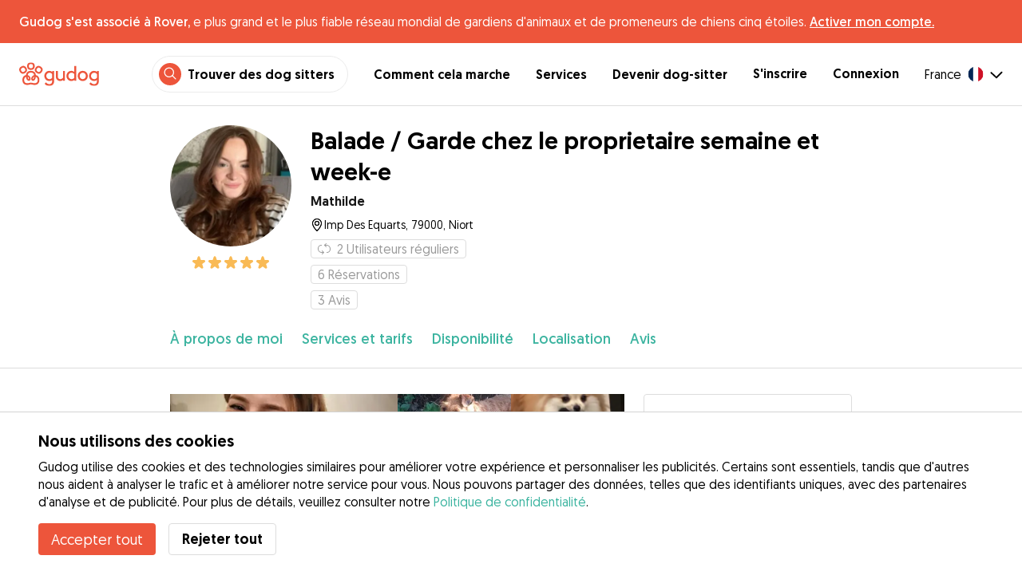

--- FILE ---
content_type: text/html; charset=utf-8
request_url: https://gudog.fr/dog-sitters/731063-balade-garde-chez-le-proprietaire-semaine-et-week-e
body_size: 53338
content:
<!DOCTYPE html><html lang="fr"><head><title>Balade / Garde chez le proprietaire semaine et week-e - Mathilde - Gudog</title><meta name="author" content="Gudog"/><meta name="description" content="Dog sitters à NiortJe suis un dog sitter particulier. Depuis 2019, j&#x27;ai fa..."/><meta content="width=device-width, initial-scale=1, maximum-scale=1, user-scalable=no" name="viewport"/><meta charSet="utf-8"/><meta name="twitter:card" content="summary_large_image"/><meta name="twitter:site" content="@GudogFR"/><meta name="twitter:creator" content="@GudogFR"/><meta name="twitter:title" content="À propos de Gudog"/><meta name="twitter:description" content="Gudog est une plateforme qui rassemble des propriétaires de chiens et des dog sitters de confiance. Nous proposons l&#x27;hébergement, les promenades et la garderie de jour pour chiens."/><meta name="twitter:image:src" content="https://gudog.s3.amazonaws.com/user/image/615779/slider__1664537001.jpeg"/><meta property="og:type" content="website"/><meta property="og:site_name" content="Gudog"/><meta property="og:locale" content="fr_FR"/><meta property="fb:app_id" content="222056517915512"/><meta property="fb:admins" content="100000094355899"/><meta property="og:title" content="À propos de Gudog"/><meta property="og:description" content="Gudog est une plateforme qui rassemble des propriétaires de chiens et des dog sitters de confiance. Nous proposons l&#x27;hébergement, les promenades et la garderie de jour pour chiens."/><meta property="og:image" content="https://gudog.s3.amazonaws.com/user/image/615779/slider__1664537001.jpeg"/><meta property="og:url" content="https://gudog.fr/dog-sitters/731063-balade-garde-chez-le-proprietaire-semaine-et-week-e"/><meta property="al:ios:app_store_id" content="964470204"/><meta property="al:ios:app_name" content="Gudog"/><meta property="al:android:package" content="com.gudog.app"/><meta property="al:android:app_name" content="Gudog"/><meta property="al:ios:url" content="gudog://caregiverprofile/731063"/><meta property="al:android:url" content="gudog://caregiverprofile/731063"/><link rel="canonical" href="https://gudog.fr/dog-sitters/731063-balade-garde-chez-le-proprietaire-semaine-et-week-e"/><link rel="preload" as="image" imageSrcSet="/_next/image?url=https%3A%2F%2Fgudog.s3.amazonaws.com%2Fuser%2Favatar%2F731063%2Fprofile_731063_1729089389.jpeg&amp;w=576&amp;q=75 576w, /_next/image?url=https%3A%2F%2Fgudog.s3.amazonaws.com%2Fuser%2Favatar%2F731063%2Fprofile_731063_1729089389.jpeg&amp;w=768&amp;q=75 768w, /_next/image?url=https%3A%2F%2Fgudog.s3.amazonaws.com%2Fuser%2Favatar%2F731063%2Fprofile_731063_1729089389.jpeg&amp;w=992&amp;q=75 992w, /_next/image?url=https%3A%2F%2Fgudog.s3.amazonaws.com%2Fuser%2Favatar%2F731063%2Fprofile_731063_1729089389.jpeg&amp;w=1200&amp;q=75 1200w, /_next/image?url=https%3A%2F%2Fgudog.s3.amazonaws.com%2Fuser%2Favatar%2F731063%2Fprofile_731063_1729089389.jpeg&amp;w=2400&amp;q=75 2400w" imageSizes="100vw" fetchpriority="high"/><link rel="preload" as="image" imageSrcSet="/_next/image?url=https%3A%2F%2Fgudog.s3.amazonaws.com%2Fuser%2Fimage%2F615779%2Fslider__1664537001.jpeg&amp;w=576&amp;q=75 576w, /_next/image?url=https%3A%2F%2Fgudog.s3.amazonaws.com%2Fuser%2Fimage%2F615779%2Fslider__1664537001.jpeg&amp;w=768&amp;q=75 768w, /_next/image?url=https%3A%2F%2Fgudog.s3.amazonaws.com%2Fuser%2Fimage%2F615779%2Fslider__1664537001.jpeg&amp;w=992&amp;q=75 992w, /_next/image?url=https%3A%2F%2Fgudog.s3.amazonaws.com%2Fuser%2Fimage%2F615779%2Fslider__1664537001.jpeg&amp;w=1200&amp;q=75 1200w, /_next/image?url=https%3A%2F%2Fgudog.s3.amazonaws.com%2Fuser%2Fimage%2F615779%2Fslider__1664537001.jpeg&amp;w=2400&amp;q=75 2400w" imageSizes="100vw" fetchpriority="high"/><link rel="preload" as="image" imageSrcSet="/_next/image?url=https%3A%2F%2Fgudog.s3.amazonaws.com%2Fuser%2Fimage%2F555807%2Fslider__1653058104.jpeg&amp;w=576&amp;q=75 576w, /_next/image?url=https%3A%2F%2Fgudog.s3.amazonaws.com%2Fuser%2Fimage%2F555807%2Fslider__1653058104.jpeg&amp;w=768&amp;q=75 768w, /_next/image?url=https%3A%2F%2Fgudog.s3.amazonaws.com%2Fuser%2Fimage%2F555807%2Fslider__1653058104.jpeg&amp;w=992&amp;q=75 992w, /_next/image?url=https%3A%2F%2Fgudog.s3.amazonaws.com%2Fuser%2Fimage%2F555807%2Fslider__1653058104.jpeg&amp;w=1200&amp;q=75 1200w, /_next/image?url=https%3A%2F%2Fgudog.s3.amazonaws.com%2Fuser%2Fimage%2F555807%2Fslider__1653058104.jpeg&amp;w=2400&amp;q=75 2400w" imageSizes="100vw" fetchpriority="high"/><link rel="preload" as="image" imageSrcSet="/_next/image?url=https%3A%2F%2Fgudog.s3.amazonaws.com%2Fuser%2Fimage%2F555811%2Fslider__1653058148.jpeg&amp;w=576&amp;q=75 576w, /_next/image?url=https%3A%2F%2Fgudog.s3.amazonaws.com%2Fuser%2Fimage%2F555811%2Fslider__1653058148.jpeg&amp;w=768&amp;q=75 768w, /_next/image?url=https%3A%2F%2Fgudog.s3.amazonaws.com%2Fuser%2Fimage%2F555811%2Fslider__1653058148.jpeg&amp;w=992&amp;q=75 992w, /_next/image?url=https%3A%2F%2Fgudog.s3.amazonaws.com%2Fuser%2Fimage%2F555811%2Fslider__1653058148.jpeg&amp;w=1200&amp;q=75 1200w, /_next/image?url=https%3A%2F%2Fgudog.s3.amazonaws.com%2Fuser%2Fimage%2F555811%2Fslider__1653058148.jpeg&amp;w=2400&amp;q=75 2400w" imageSizes="100vw" fetchpriority="high"/><link rel="preload" as="image" imageSrcSet="/_next/image?url=https%3A%2F%2Fgudog.s3.amazonaws.com%2Fuser%2Fimage%2F672561%2Fslider__1677144207.jpeg&amp;w=576&amp;q=75 576w, /_next/image?url=https%3A%2F%2Fgudog.s3.amazonaws.com%2Fuser%2Fimage%2F672561%2Fslider__1677144207.jpeg&amp;w=768&amp;q=75 768w, /_next/image?url=https%3A%2F%2Fgudog.s3.amazonaws.com%2Fuser%2Fimage%2F672561%2Fslider__1677144207.jpeg&amp;w=992&amp;q=75 992w, /_next/image?url=https%3A%2F%2Fgudog.s3.amazonaws.com%2Fuser%2Fimage%2F672561%2Fslider__1677144207.jpeg&amp;w=1200&amp;q=75 1200w, /_next/image?url=https%3A%2F%2Fgudog.s3.amazonaws.com%2Fuser%2Fimage%2F672561%2Fslider__1677144207.jpeg&amp;w=2400&amp;q=75 2400w" imageSizes="100vw" fetchpriority="high"/><link rel="preload" as="image" imageSrcSet="/_next/image?url=https%3A%2F%2Fgudog.s3.amazonaws.com%2Fuser%2Fimage%2F555812%2Fslider__1653058149.jpeg&amp;w=576&amp;q=75 576w, /_next/image?url=https%3A%2F%2Fgudog.s3.amazonaws.com%2Fuser%2Fimage%2F555812%2Fslider__1653058149.jpeg&amp;w=768&amp;q=75 768w, /_next/image?url=https%3A%2F%2Fgudog.s3.amazonaws.com%2Fuser%2Fimage%2F555812%2Fslider__1653058149.jpeg&amp;w=992&amp;q=75 992w, /_next/image?url=https%3A%2F%2Fgudog.s3.amazonaws.com%2Fuser%2Fimage%2F555812%2Fslider__1653058149.jpeg&amp;w=1200&amp;q=75 1200w, /_next/image?url=https%3A%2F%2Fgudog.s3.amazonaws.com%2Fuser%2Fimage%2F555812%2Fslider__1653058149.jpeg&amp;w=2400&amp;q=75 2400w" imageSizes="100vw" fetchpriority="high"/><meta name="next-head-count" content="33"/><link rel="icon" href="/images/favicon.ico"/><style>
            * {
              box-sizing: border-box;
              font-family: Geomanist, sans-serif;
            }
            body {
              font-size: 16px;
              line-height: 1.43;
              margin: 0;

            }
          </style><link rel="stylesheet" href="/fonts/Geomanist.css"/><link rel="preload" href="/fonts/Geomanist-Book.woff2" as="font" crossorigin=""/><link rel="preload" href="/fonts/Geomanist-Medium.woff2" as="font" crossorigin=""/><link rel="preload" href="/fonts/Geomanist-Regular.woff2" as="font" crossorigin=""/><link rel="preload" href="/_next/static/css/8bf3eb0b09d0e017.css" as="style"/><link rel="stylesheet" href="/_next/static/css/8bf3eb0b09d0e017.css" data-n-g=""/><noscript data-n-css=""></noscript><script defer="" nomodule="" src="/_next/static/chunks/polyfills-78c92fac7aa8fdd8.js"></script><script src="/_next/static/chunks/webpack-20212e249b4f3ea1.js" defer=""></script><script src="/_next/static/chunks/framework-1412f0e7c1d3a7c6.js" defer=""></script><script src="/_next/static/chunks/main-2abe37e3ee6be6bd.js" defer=""></script><script src="/_next/static/chunks/pages/_app-82cc06f319952222.js" defer=""></script><script src="/_next/static/chunks/74034-8c3495467bb72495.js" defer=""></script><script src="/_next/static/chunks/39606-4e04399d54c67950.js" defer=""></script><script src="/_next/static/chunks/19887-ccadf9817107dbb4.js" defer=""></script><script src="/_next/static/chunks/59489-a883ad949e24a375.js" defer=""></script><script src="/_next/static/chunks/48294-5524c01473bea925.js" defer=""></script><script src="/_next/static/chunks/60184-dd2bf824345c456a.js" defer=""></script><script src="/_next/static/chunks/16035-177a1d8255c11d28.js" defer=""></script><script src="/_next/static/chunks/51565-76d7e670e159c1c7.js" defer=""></script><script src="/_next/static/chunks/61849-f42c4371a57447ef.js" defer=""></script><script src="/_next/static/chunks/9629-1eb07bad1ae2e119.js" defer=""></script><script src="/_next/static/chunks/85784-93a57b7824f454ba.js" defer=""></script><script src="/_next/static/chunks/87799-f92819ebe9cbad50.js" defer=""></script><script src="/_next/static/chunks/16141-d6489bf8b639c8bd.js" defer=""></script><script src="/_next/static/chunks/66373-3e89f08c2e4ecc9d.js" defer=""></script><script src="/_next/static/chunks/10523-97a95bc8ad464c0a.js" defer=""></script><script src="/_next/static/chunks/32830-5efefe22a79ff05b.js" defer=""></script><script src="/_next/static/chunks/38609-6f575f6040af3f71.js" defer=""></script><script src="/_next/static/chunks/95372-41e48b8947a116ae.js" defer=""></script><script src="/_next/static/chunks/41467-84a714f515e2e7d3.js" defer=""></script><script src="/_next/static/chunks/68527-a633711c44fe877f.js" defer=""></script><script src="/_next/static/chunks/6455-53c77c1f1a7e9c6b.js" defer=""></script><script src="/_next/static/chunks/pages/sitterprofile-158b79b825be26a1.js" defer=""></script><script src="/_next/static/ewILhn9CSLCBq4_23-I5N/_buildManifest.js" defer=""></script><script src="/_next/static/ewILhn9CSLCBq4_23-I5N/_ssgManifest.js" defer=""></script><style data-styled="" data-styled-version="5.3.0">.cTufNn{box-sizing:border-box;margin:0;min-width:0;-webkit-flex-wrap:wrap;-ms-flex-wrap:wrap;flex-wrap:wrap;}/*!sc*/
.bpjXNr{box-sizing:border-box;margin:0;min-width:0;}/*!sc*/
.bpjXNr svg{z-index:6;position:fixed;top:0;left:0;right:0;pointer-events:none;height:3px;}/*!sc*/
.bpjXNr svg path{stroke:#ED553B;}/*!sc*/
.hFlGVD{box-sizing:border-box;margin:0;min-width:0;z-index:auto;position:relative;top:auto;background:white;width:100%;}/*!sc*/
@media screen and (min-width:576px){.hFlGVD{z-index:5;position:-webkit-sticky;position:sticky;top:0;}}/*!sc*/
.hFlGVD.transparent{z-index:5;background:transparent;top:0;position:absolute;}/*!sc*/
.hFlGVD.transparent button svg{color:#ffffff;}/*!sc*/
.hFlGVD.transparent ul:not(.mobile) li{color:#ffffff;}/*!sc*/
@media screen and (min-width:576px){.hFlGVD.transparent{position:absolute;}}/*!sc*/
.hFlGVD.transparent header{border-bottom:0;}/*!sc*/
.gksRbr{box-sizing:border-box;margin:0;min-width:0;padding-top:16px;padding-bottom:16px;padding-left:16px;padding-right:16px;background-color:#ED553B;-webkit-align-items:center;-webkit-box-align:center;-ms-flex-align:center;align-items:center;}/*!sc*/
@media screen and (min-width:576px){.gksRbr{padding-left:24px;padding-right:24px;}}/*!sc*/
.fjGIUX{box-sizing:border-box;margin:0;min-width:0;color:white;}/*!sc*/
.XXkEM{box-sizing:border-box;margin:0;min-width:0;font-weight:300;}/*!sc*/
.dxKoKZ{box-sizing:border-box;margin:0;min-width:0;-webkit-flex-wrap:nowrap;-ms-flex-wrap:nowrap;flex-wrap:nowrap;-webkit-align-items:center;-webkit-box-align:center;-ms-flex-align:center;align-items:center;-webkit-box-pack:justify;-webkit-justify-content:space-between;-ms-flex-pack:justify;justify-content:space-between;border-bottom:1px solid #DDDDDD;padding-left:8px;padding-right:8px;padding-top:16px;padding-bottom:16px;}/*!sc*/
@media screen and (min-width:576px){.dxKoKZ{padding-left:24px;padding-right:24px;}}/*!sc*/
.cxPHIk{box-sizing:border-box;margin:0;min-width:0;cursor:pointer;}/*!sc*/
.cOtmZZ{box-sizing:border-box;margin:0;min-width:0;width:80px;height:24px;}/*!sc*/
@media screen and (min-width:576px){.cOtmZZ{width:100px;height:32px;}}/*!sc*/
.fzUdiI{box-sizing:border-box;margin:0;min-width:0;}/*!sc*/
.iOBUAK{box-sizing:border-box;margin:0;min-width:0;-webkit-align-items:center;-webkit-box-align:center;-ms-flex-align:center;align-items:center;margin-left:auto;list-style:none;text-align:right;display:none !important;}/*!sc*/
@media screen and (min-width:576px){.iOBUAK{display:none !important;}}/*!sc*/
@media screen and (min-width:768px){.iOBUAK{display:-webkit-box !important;display:-webkit-flex !important;display:-ms-flexbox !important;display:flex !important;}}/*!sc*/
.iOBUAK.mobile{position:fixed;top:0;bottom:0;left:0;width:100%;margin:0;padding-top:8px;padding-bottom:8px;padding-left:16px;padding-right:16px;background-color:#ffffff;z-index:9999;display:none;}/*!sc*/
.iOBUAK.mobile li{display:block;padding-top:8px;padding-bottom:8px;}/*!sc*/
.dkhvvp{box-sizing:border-box;margin:0;min-width:0;-webkit-box-pack:end;-webkit-justify-content:flex-end;-ms-flex-pack:end;justify-content:flex-end;margin-bottom:4px;}/*!sc*/
@media screen and (min-width:576px){.dkhvvp{margin-bottom:0;}}/*!sc*/
.koHdog{box-sizing:border-box;margin:0;min-width:0;width:-webkit-fit-content;width:-moz-fit-content;width:fit-content;-webkit-align-items:center;-webkit-box-align:center;-ms-flex-align:center;align-items:center;-webkit-box-pack:end;-webkit-justify-content:flex-end;-ms-flex-pack:end;justify-content:flex-end;background-color:white;padding-top:8px;padding-bottom:8px;padding-left:8px;padding-right:8px;border-radius:100px;border:1px solid;border-color:#EBEBEB;}/*!sc*/
.hYsdna{box-sizing:border-box;margin:0;min-width:0;background-color:#ED553B;-webkit-box-pack:center;-webkit-justify-content:center;-ms-flex-pack:center;justify-content:center;-webkit-align-items:center;-webkit-box-align:center;-ms-flex-align:center;align-items:center;width:28px;height:28px;border-radius:16px;padding-bottom:2px;}/*!sc*/
.cHRebJ{box-sizing:border-box;margin:0;min-width:0;color:#010101;margin-left:8px;margin-right:8px;}/*!sc*/
.iXerLK{box-sizing:border-box;margin:0;min-width:0;font-size:16px;font-weight:700;display:inline-block;color:inherit;-webkit-text-decoration:none;text-decoration:none;}/*!sc*/
.iXerLK:hover,.iXerLK:focus,.iXerLK .active{color:#ED553B;}/*!sc*/
.fxTbeq{box-sizing:border-box;margin:0;min-width:0;display:block;padding-left:32px;}/*!sc*/
@media screen and (min-width:576px){.fxTbeq{display:none;}}/*!sc*/
@media screen and (min-width:768px){.fxTbeq{display:none;}}/*!sc*/
@media screen and (min-width:992px){.fxTbeq{display:none;}}/*!sc*/
@media screen and (min-width:1200px){.fxTbeq{display:block;}}/*!sc*/
.YWuDd{box-sizing:border-box;margin:0;min-width:0;display:inline;font-weight:700;padding-left:32px;}/*!sc*/
.iXthVs{box-sizing:border-box;margin:0;min-width:0;cursor:pointer;-webkit-align-items:center;-webkit-box-align:center;-ms-flex-align:center;align-items:center;}/*!sc*/
.gZrLcJ{box-sizing:border-box;margin:0;min-width:0;font-weight:400;margin-right:8px;}/*!sc*/
.igcShH{box-sizing:border-box;margin:0;min-width:0;margin-left:8px;padding-top:8px;}/*!sc*/
.eaBKgw{box-sizing:border-box;margin:0;min-width:0;display:block;}/*!sc*/
@media screen and (min-width:576px){.eaBKgw{display:block;}}/*!sc*/
@media screen and (min-width:768px){.eaBKgw{display:none;}}/*!sc*/
.jTItfe{box-sizing:border-box;margin:0;min-width:0;margin-left:auto;-webkit-align-items:center;-webkit-box-align:center;-ms-flex-align:center;align-items:center;}/*!sc*/
.jBjYIU{box-sizing:border-box;margin:0;min-width:0;color:#ffffff;padding-left:16px;padding-right:16px;}/*!sc*/
.dyQdBH{box-sizing:border-box;margin:0;min-width:0;margin-top:3px;font-size:12px;text-align:right;cursor:pointer;padding:0;background:none;border:none;margin-right:8px;}/*!sc*/
.eZkqhv{box-sizing:border-box;margin:0;min-width:0;width:100%;}/*!sc*/
.iPughU{box-sizing:border-box;margin:0;min-width:0;margin-left:auto;margin-right:auto;width:100%;}/*!sc*/
.kKcdII{box-sizing:border-box;margin:0;min-width:0;padding-left:16px;padding-right:16px;z-index:2;-webkit-box-pack:start;-webkit-justify-content:flex-start;-ms-flex-pack:start;justify-content:flex-start;-webkit-flex-wrap:wrap;-ms-flex-wrap:wrap;flex-wrap:wrap;margin-left:auto;margin-right:auto;font-size:18px;background-color:#ffffff;}/*!sc*/
@media screen and (min-width:576px){.kKcdII{padding-left:16px;padding-right:16px;}}/*!sc*/
@media screen and (min-width:768px){.kKcdII{padding-left:32px;padding-right:32px;}}/*!sc*/
@media screen and (min-width:992px){.kKcdII{padding-left:16.66666vw;padding-right:16.66666vw;}}/*!sc*/
@media screen and (min-width:576px){.kKcdII{-webkit-flex-wrap:wrap;-ms-flex-wrap:wrap;flex-wrap:wrap;}}/*!sc*/
@media screen and (min-width:768px){.kKcdII{-webkit-flex-wrap:nowrap;-ms-flex-wrap:nowrap;flex-wrap:nowrap;}}/*!sc*/
.kLYTMD{box-sizing:border-box;margin:0;min-width:0;padding-top:0;padding-bottom:0;}/*!sc*/
@media screen and (min-width:576px){.kLYTMD{padding-top:0;}}/*!sc*/
@media screen and (min-width:768px){.kLYTMD{padding-top:24px;}}/*!sc*/
.icZBDS{box-sizing:border-box;margin:0;min-width:0;-webkit-flex-direction:column;-ms-flex-direction:column;flex-direction:column;-webkit-box-pack:center;-webkit-justify-content:center;-ms-flex-pack:center;justify-content:center;-webkit-align-self:flex-start;-ms-flex-item-align:start;align-self:flex-start;width:80px;}/*!sc*/
@media screen and (min-width:576px){.icZBDS{width:152px;}}/*!sc*/
.dnRwNE{box-sizing:border-box;margin:0;min-width:0;position:relative;width:80px;height:80px;}/*!sc*/
.dnRwNE .image{border-radius:50%;}/*!sc*/
@media screen and (min-width:576px){.dnRwNE{width:152px;height:152px;}}/*!sc*/
.ihSjMW{box-sizing:border-box;margin:0;min-width:0;padding-top:4px;}/*!sc*/
.borxwZ{box-sizing:border-box;margin:0;min-width:0;text-align:center;-webkit-box-pack:center;-webkit-justify-content:center;-ms-flex-pack:center;justify-content:center;padding-top:8px;padding-bottom:8px;}/*!sc*/
.borxwZ svg{font-size:16px;margin-right:2px !important;margin-left:2px !important;}/*!sc*/
.borxwZ svg:first-of-type{margin-right:2px !important;margin-left:0px !important;}/*!sc*/
.borxwZ svg:last-of-type{margin-right:0px !important;margin-left:2px !important;}/*!sc*/
.kfyeYB{box-sizing:border-box;margin:0;min-width:0;padding-top:0;padding-bottom:0;padding-left:16px;-webkit-flex:1;-ms-flex:1;flex:1;}/*!sc*/
@media screen and (min-width:576px){.kfyeYB{padding-top:0;padding-left:24px;}}/*!sc*/
@media screen and (min-width:768px){.kfyeYB{padding-top:24px;}}/*!sc*/
.bKPnrf{box-sizing:border-box;margin:0;min-width:0;font-weight:700;font-size:30px;line-height:1.3125;display:none;font-weight:700;margin-bottom:8px;}/*!sc*/
@media screen and (min-width:576px){.bKPnrf{display:block;}}/*!sc*/
.jEWRcB{box-sizing:border-box;margin:0;min-width:0;-webkit-align-items:center;-webkit-box-align:center;-ms-flex-align:center;align-items:center;margin-bottom:8px;}/*!sc*/
.enqOka{box-sizing:border-box;margin:0;min-width:0;font-size:20px;font-family:inherit;font-weight:700;line-height:1.25;color:#181818;font-size:16px;font-weight:700;}/*!sc*/
.jvWtA{box-sizing:border-box;margin:0;min-width:0;overflow:hidden;margin-top:8px;line-height:1.5;-webkit-align-items:center;-webkit-box-align:center;-ms-flex-align:center;align-items:center;font-size:16px;}/*!sc*/
.jvWtA > svg{-webkit-flex-shrink:0;-ms-flex-negative:0;flex-shrink:0;}/*!sc*/
.gueshm{box-sizing:border-box;margin:0;min-width:0;text-overflow:ellipsis;white-space:nowrap;overflow:hidden;margin-left:.25px;font-size:14px;}/*!sc*/
.EcxZp{box-sizing:border-box;margin:0;min-width:0;margin-top:8px;}/*!sc*/
.iniCzG{box-sizing:border-box;margin:0;min-width:0;display:inline-block;text-overflow:ellipsis;white-space:nowrap;overflow:hidden;color:#9A9A9A;font-size:14px;border:1px solid #DDDDDD;border-radius:4px;height:24px;padding-left:8px;padding-right:8px;font-size:16px;}/*!sc*/
.iniCzG svg{margin-top:auto !important;margin-bottom:auto !important;margin-right:8px !important;}/*!sc*/
.lhlHrW{box-sizing:border-box;margin:0;min-width:0;-webkit-align-items:center;-webkit-box-align:center;-ms-flex-align:center;align-items:center;-webkit-box-pack:center;-webkit-justify-content:center;-ms-flex-pack:center;justify-content:center;height:100%;}/*!sc*/
.ehdmCq{box-sizing:border-box;margin:0;min-width:0;white-space:nowrap;overflow:hidden;text-overflow:ellipsis;-webkit-flex:1;-ms-flex:1;flex:1;}/*!sc*/
.licdWg{box-sizing:border-box;margin:0;min-width:0;display:inline-block;text-overflow:ellipsis;white-space:nowrap;overflow:hidden;color:#9A9A9A;font-size:14px;border:1px solid #DDDDDD;border-radius:4px;height:24px;padding-left:8px;padding-right:8px;margin-right:8px;font-size:16px;}/*!sc*/
.licdWg svg{margin-top:auto !important;margin-bottom:auto !important;margin-right:8px !important;}/*!sc*/
.fBohQZ{box-sizing:border-box;margin:0;min-width:0;padding-left:16px;padding-right:16px;background-color:#ffffff;position:-webkit-sticky;position:sticky;top:0;z-index:2;border-bottom:1px solid #DDDDDD;}/*!sc*/
@media screen and (min-width:576px){.fBohQZ{padding-left:16px;padding-right:16px;}}/*!sc*/
@media screen and (min-width:768px){.fBohQZ{padding-left:32px;padding-right:32px;}}/*!sc*/
@media screen and (min-width:992px){.fBohQZ{padding-left:16.66666vw;padding-right:16.66666vw;}}/*!sc*/
@media screen and (min-width:576px){.fBohQZ{top:65px;}}/*!sc*/
.eMvzhI{box-sizing:border-box;margin:0;min-width:0;margin-left:auto;margin-right:auto;overflow-x:scroll;width:100%;}/*!sc*/
@media screen and (min-width:576px){.eMvzhI{overflow-x:hidden;}}/*!sc*/
.ebhJSQ{box-sizing:border-box;margin:0;min-width:0;position:relative;-webkit-box-pack:start;-webkit-justify-content:flex-start;-ms-flex-pack:start;justify-content:flex-start;-webkit-align-items:baseline;-webkit-box-align:baseline;-ms-flex-align:baseline;align-items:baseline;}/*!sc*/
.ebhJSQ:after{display:block;content:"";position:absolute;top:0;bottom:0;right:0;pointer-events:none;background-image:linear-gradient(to right,rgba(255,255,255,0),rgba(255,255,255,0.9) 90%);width:48px;}/*!sc*/
@media screen and (min-width:576px){.ebhJSQ:after{display:none;}}/*!sc*/
.cqTHxz{box-sizing:border-box;margin:0;min-width:0;-webkit-flex:1;-ms-flex:1;flex:1;}/*!sc*/
.fZVxkk{box-sizing:border-box;margin:0;min-width:0;overflow-x:auto;-webkit-flex-wrap:no-wrap;-ms-flex-wrap:no-wrap;flex-wrap:no-wrap;padding-top:24px;padding-bottom:24px;}/*!sc*/
.fZVxkk >*{-webkit-flex:0 0 auto;-ms-flex:0 0 auto;flex:0 0 auto;color:#3CB4A0;font-weight:300;font-size:18px;cursor:pointer;}/*!sc*/
.fHtjJj{box-sizing:border-box;margin:0;min-width:0;margin-right:24px;}/*!sc*/
.fHtjJj:last-of-type{padding-right:16px;}/*!sc*/
@media screen and (min-width:576px){.fHtjJj:last-of-type{padding-right:0;}}/*!sc*/
.jlgjlc{box-sizing:border-box;margin:0;min-width:0;text-align:right;}/*!sc*/
.jlgjlc > *{margin-left:16px;cursor:pointer;}/*!sc*/
@media screen and (min-width:576px){.jlgjlc > *{margin-left:24px;}}/*!sc*/
.hTXyZS{box-sizing:border-box;margin:0;min-width:0;padding-left:16px;padding-right:16px;width:100%;margin-top:0;margin-left:auto;margin-right:auto;}/*!sc*/
@media screen and (min-width:576px){.hTXyZS{padding-left:16px;padding-right:16px;}}/*!sc*/
@media screen and (min-width:768px){.hTXyZS{padding-left:32px;padding-right:32px;}}/*!sc*/
@media screen and (min-width:992px){.hTXyZS{padding-left:16.66666vw;padding-right:16.66666vw;}}/*!sc*/
@media screen and (min-width:576px){.hTXyZS{margin-top:32px;}}/*!sc*/
.heLqKE{box-sizing:border-box;margin:0;min-width:0;width:100%;}/*!sc*/
@media screen and (min-width:576px){.heLqKE{width:66.66666666666666%;}}/*!sc*/
.gPhTkT{box-sizing:border-box;margin:0;min-width:0;margin-left:-16px;margin-right:-16px;position:relative;overflow:hidden;height:calc(61.33vw + 21.333333333333336vw);}/*!sc*/
@media screen and (min-width:576px){.gPhTkT{margin-left:-16px;margin-right:-16px;height:auto;}}/*!sc*/
@media screen and (min-width:768px){.gPhTkT{margin-left:0;margin-right:0;}}/*!sc*/
.iuYLNT{box-sizing:border-box;margin:0;min-width:0;float:left;position:relative;padding-top:21.333333333333336%;cursor:pointer;width:33.333333333333336%;}/*!sc*/
@media screen and (min-width:576px){.iuYLNT{padding-top:14.925373134328359%;width:25%;}}/*!sc*/
.iuYLNT:first-of-type{padding-top:61.33vw;width:100%;}/*!sc*/
@media screen and (min-width:576px){.iuYLNT:first-of-type{padding-top:29.850746268656717%;width:50%;}}/*!sc*/
.jeyqQa{box-sizing:border-box;margin:0;min-width:0;position:absolute;bottom:0;right:0;padding-top:21.333333333333336%;background-color:rgba(0,0,0,0.8);cursor:pointer;width:0;}/*!sc*/
@media screen and (min-width:576px){.jeyqQa{padding-top:14.925373134328359%;width:25%;}}/*!sc*/
.gRuIIY{box-sizing:border-box;margin:0;min-width:0;position:absolute;bottom:8px;left:0;right:0;}/*!sc*/
@media screen and (min-width:576px){.gRuIIY{bottom:16px;}}/*!sc*/
.iVofEh{box-sizing:border-box;margin:0;min-width:0;font-size:16px;color:#ffffff;text-align:center;}/*!sc*/
.gmhVMs{box-sizing:border-box;margin:0;min-width:0;color:#3CB4A0;font-size:18px;font-weight:300;text-align:center;}/*!sc*/
.gGVRjt{box-sizing:border-box;margin:0;min-width:0;position:absolute;bottom:0;right:0;padding-top:21.333333333333336%;background-color:rgba(0,0,0,0.8);cursor:pointer;width:33.333333333333336%;}/*!sc*/
@media screen and (min-width:576px){.gGVRjt{padding-top:14.925373134328359%;width:0;}}/*!sc*/
.kNZurz{box-sizing:border-box;margin:0;min-width:0;padding-top:32px;}/*!sc*/
.jEZPqA{box-sizing:border-box;margin:0;min-width:0;padding-top:24px;}/*!sc*/
.BySJC{box-sizing:border-box;margin:0;min-width:0;list-style:none;display:block;font-size:14px;color:#DDDDDD;padding-left:0;overflow:hidden;white-space:nowrap;text-overflow:ellipsis;}/*!sc*/
.iKJjZM{box-sizing:border-box;margin:0;min-width:0;display:inline-block;color:#181818;}/*!sc*/
.fHKbwE{box-sizing:border-box;margin:0;min-width:0;color:lightgray;padding-left:8px;padding-right:8px;}/*!sc*/
.cBBnpd{box-sizing:border-box;margin:0;min-width:0;color:#DDDDDD;display:inline;}/*!sc*/
.hEAqWl{box-sizing:border-box;margin:0;min-width:0;padding-top:16px;}/*!sc*/
.lkFaWa{box-sizing:border-box;margin:0;min-width:0;font-size:20px;font-family:inherit;font-weight:700;line-height:1.25;font-weight:700;font-size:30px;line-height:1.3125;line-height:1.25;font-size:24px;font-weight:300;}/*!sc*/
.dhcLjl{box-sizing:border-box;margin:0;min-width:0;white-space:pre-line;margin-top:16px;}/*!sc*/
.eLXzOP{box-sizing:border-box;margin:0;min-width:0;font-size:20px;font-family:inherit;font-weight:700;line-height:1.25;font-weight:300;font-size:24px;line-height:1.3333333333333333;margin-top:32px;font-size:16px;font-weight:700;margin-bottom:8px;}/*!sc*/
.huUVnH{box-sizing:border-box;margin:0;min-width:0;color:#9A9A9A;}/*!sc*/
.ftuKvf{box-sizing:border-box;margin:0;min-width:0;font-size:20px;font-family:inherit;font-weight:700;line-height:1.25;font-weight:300;font-size:24px;line-height:1.3333333333333333;font-size:16px;font-weight:700;margin-bottom:8px;}/*!sc*/
.eRnCYo{box-sizing:border-box;margin:0;min-width:0;font-size:20px;font-family:inherit;font-weight:700;line-height:1.25;font-weight:300;font-size:24px;line-height:1.3333333333333333;font-size:16px;font-weight:700;margin-bottom:16px;}/*!sc*/
.rzlXE{box-sizing:border-box;margin:0;min-width:0;margin-top:32px;}/*!sc*/
.jtqHPf{box-sizing:border-box;margin:0;min-width:0;font-size:20px;font-family:inherit;font-weight:700;line-height:1.25;font-weight:700;font-size:30px;line-height:1.3125;font-size:24px;}/*!sc*/
.jMMcIA{box-sizing:border-box;margin:0;min-width:0;font-size:14px;color:#9A9A9A;}/*!sc*/
.cwJEwT{box-sizing:border-box;margin:0;min-width:0;padding-bottom:24px;border-bottom:1px solid #DDDDDD;margin-left:-16px;margin-right:-16px;padding-left:16px;padding-right:16px;}/*!sc*/
@media screen and (min-width:576px){.cwJEwT{margin-left:0;margin-right:0;padding-left:0;padding-right:0;}}/*!sc*/
.clvZfY{box-sizing:border-box;margin:0;min-width:0;-webkit-align-items:center;-webkit-box-align:center;-ms-flex-align:center;align-items:center;padding-top:24px;}/*!sc*/
.dlWwZu{box-sizing:border-box;margin:0;min-width:0;width:25%;font-size:48px;}/*!sc*/
@media screen and (min-width:576px){.dlWwZu{width:12.5%;}}/*!sc*/
.elXDNv{box-sizing:border-box;margin:0;min-width:0;width:75%;}/*!sc*/
@media screen and (min-width:576px){.elXDNv{width:75%;}}/*!sc*/
.gRiCwS{box-sizing:border-box;margin:0;min-width:0;font-size:20px;font-family:inherit;font-weight:700;line-height:1.25;font-weight:300;font-size:24px;line-height:1.3333333333333333;font-weight:700;font-size:16px;}/*!sc*/
.iXPjge{box-sizing:border-box;margin:0;min-width:0;width:12.5%;font-size:24px;font-weight:300;text-align:right;}/*!sc*/
.iWiEwA{box-sizing:border-box;margin:0;min-width:0;width:83.33333333333334%;}/*!sc*/
.kUspvD{box-sizing:border-box;margin:0;min-width:0;width:16.666666666666664%;text-align:right;}/*!sc*/
.lkCpew{box-sizing:border-box;margin:0;min-width:0;padding-top:16px;-webkit-align-items:flex-start;-webkit-box-align:flex-start;-ms-flex-align:flex-start;align-items:flex-start;}/*!sc*/
.jFKwQo{box-sizing:border-box;margin:0;min-width:0;-webkit-box-pack:justify;-webkit-justify-content:space-between;-ms-flex-pack:justify;justify-content:space-between;-webkit-align-items:center;-webkit-box-align:center;-ms-flex-align:center;align-items:center;}/*!sc*/
.jBoGhR{box-sizing:border-box;margin:0;min-width:0;-webkit-flex-wrap:wrap;-ms-flex-wrap:wrap;flex-wrap:wrap;-webkit-box-pack:end;-webkit-justify-content:flex-end;-ms-flex-pack:end;justify-content:flex-end;}/*!sc*/
.hUGeid{box-sizing:border-box;margin:0;min-width:0;-webkit-align-items:baseline;-webkit-box-align:baseline;-ms-flex-align:baseline;align-items:baseline;width:100%;-webkit-box-pack:end;-webkit-justify-content:flex-end;-ms-flex-pack:end;justify-content:flex-end;}/*!sc*/
.fdLbKe{box-sizing:border-box;margin:0;min-width:0;padding-left:8px;}/*!sc*/
.ekPRqN{box-sizing:border-box;margin:0;min-width:0;padding-top:0;-webkit-align-items:flex-start;-webkit-box-align:flex-start;-ms-flex-align:flex-start;align-items:flex-start;-webkit-box-pack:end;-webkit-justify-content:flex-end;-ms-flex-pack:end;justify-content:flex-end;}/*!sc*/
.gbOspk{box-sizing:border-box;margin:0;min-width:0;basis:100%;font-size:18px;}/*!sc*/
.fnprGD{box-sizing:border-box;margin:0;min-width:0;basis:100%;margin-left:10px;}/*!sc*/
.cpKnSN{box-sizing:border-box;margin:0;min-width:0;font-size:14px;margin-right:8px;}/*!sc*/
.iSCQrY{box-sizing:border-box;margin:0;min-width:0;font-size:20px;font-family:inherit;font-weight:700;line-height:1.25;font-weight:700;font-size:30px;line-height:1.3125;margin-top:40px;margin-bottom:16px;font-size:24px;font-weight:700;}/*!sc*/
.jbCuZb{box-sizing:border-box;margin:0;min-width:0;position:relative;cursor:pointer;width:100%;}/*!sc*/
.fLXLBH{box-sizing:border-box;margin:0;min-width:0;display:block;margin-bottom:8px;}/*!sc*/
.jIvSMM{box-sizing:border-box;margin:0;min-width:0;position:relative;}/*!sc*/
.cxLEZU{box-sizing:border-box;margin:0;min-width:0;color:auto;background-color:#ffffff;border:1px solid #DDDDDD;margin:0;padding-top:0;padding-bottom:0;padding-left:48px;padding-right:40px;height:48px;line-height:100%;font-size:16px;border-radius:4px;width:100%;-webkit-transition:box-shadow 0.2s ease 0s;transition:box-shadow 0.2s ease 0s;z-index:1;position:relative;pointer-events:none;border-color:#DDDDDD;}/*!sc*/
.cxLEZU:focus{border-color:#3CB4A0;outline:none;box-shadow:0 0 25px 0 rgba(38,55,70,0.1);}/*!sc*/
.cxLEZU:focus ~i{opacity:1;}/*!sc*/
.cxLEZU:disabled{background-color:#EBEBEB;}/*!sc*/
.cxLEZU::-webkit-inner-spin-button,.cxLEZU::-webkit-outer-spin-button{-webkit-appearance:none;margin:0;}/*!sc*/
.cxLEZU +i{font-size:32px;top:8px;left:8px;opacity:1;z-index:1;}/*!sc*/
.BvfOV{box-sizing:border-box;margin:0;min-width:0;position:absolute;left:16px;top:16px;pointer-events:none;z-index:2;-webkit-transition:opacity 0.2s ease 0s;transition:opacity 0.2s ease 0s;opacity:0.5;}/*!sc*/
.hDJrrP{box-sizing:border-box;margin:0;min-width:0;position:absolute;right:16px;top:16px;pointer-events:none;z-index:1;}/*!sc*/
.djrICX{box-sizing:border-box;margin:0;min-width:0;width:100%;}/*!sc*/
.gcxHrl{box-sizing:border-box;margin:0;min-width:0;font-size:20px;font-family:inherit;font-weight:700;line-height:1.25;font-weight:300;font-size:24px;line-height:1.3333333333333333;text-align:center;line-height:48px;font-size:24px;font-weight:300;}/*!sc*/
.pQBeg{box-sizing:border-box;margin:0;min-width:0;-webkit-flex-basis:100%;-ms-flex-preferred-size:100%;flex-basis:100%;width:100%;padding-top:100%;}/*!sc*/
.hbSoxu{box-sizing:border-box;margin:0;min-width:0;position:absolute;top:50%;left:50%;-webkit-transform:translate3d(-50%,-50%,0);-ms-transform:translate3d(-50%,-50%,0);transform:translate3d(-50%,-50%,0);}/*!sc*/
.fxrCKx{box-sizing:border-box;margin:0;min-width:0;-webkit-flex-wrap:wrap;-ms-flex-wrap:wrap;flex-wrap:wrap;-webkit-align-content:flex-start;-ms-flex-line-pack:start;align-content:flex-start;-webkit-align-items:baseline;-webkit-box-align:baseline;-ms-flex-align:baseline;align-items:baseline;}/*!sc*/
.beAWus{box-sizing:border-box;margin:0;min-width:0;position:relative;padding-left:32px;margin-right:16px;margin-bottom:8px;}/*!sc*/
.beAWus:before{position:absolute;top:-1px;left:0;width:24px;height:24px;background-color:#ceefe9;content:" ";border-radius:99999px;}/*!sc*/
.KiACF{box-sizing:border-box;margin:0;min-width:0;position:relative;padding-left:32px;margin-right:16px;margin-bottom:8px;}/*!sc*/
.KiACF:before{position:absolute;top:-1px;left:0;width:24px;height:24px;background-color:#f59d9c;content:" ";border-radius:99999px;}/*!sc*/
.iTHrMM{box-sizing:border-box;margin:0;min-width:0;position:relative;padding-left:32px;margin-bottom:8px;}/*!sc*/
.iTHrMM::after{position:absolute;top:0;left:12px;width:1px;height:24px;-webkit-transform:rotateZ(45deg);-ms-transform:rotateZ(45deg);transform:rotateZ(45deg);background-color:red;content:" ";}/*!sc*/
.iTHrMM::before{position:absolute;top:-1px;left:0;width:23px;height:23px;background-color:#ffffff;content:" ";border-radius:99999px;border:1px solid;border-color:#010101;}/*!sc*/
.dXtwlt{box-sizing:border-box;margin:0;min-width:0;font-size:16px;font-weight:700;}/*!sc*/
.cuJpqs{box-sizing:border-box;margin:0;min-width:0;font-size:20px;font-family:inherit;font-weight:700;line-height:1.25;font-weight:700;font-size:30px;line-height:1.3125;margin-top:32px;margin-bottom:24px;font-size:24px;font-weight:700;}/*!sc*/
.bLDvaH{box-sizing:border-box;margin:0;min-width:0;margin-left:-16px;margin-right:-16px;}/*!sc*/
@media screen and (min-width:576px){.bLDvaH{margin-left:0;margin-right:0;}}/*!sc*/
.cYOUgJ{box-sizing:border-box;margin:0;min-width:0;width:100%;padding-top:70%;position:relative;}/*!sc*/
.cYOUgJ > *{position:absolute;top:0;right:0;bottom:0;left:0;}/*!sc*/
.jdMLZs{box-sizing:border-box;margin:0;min-width:0;border-bottom:1px solid #DDDDDD;padding-top:24px;padding-bottom:24px;}/*!sc*/
.eLpWdg{box-sizing:border-box;margin:0;min-width:0;-webkit-align-content:baseline;-ms-flex-line-pack:baseline;align-content:baseline;padding-left:16px;padding-right:16px;}/*!sc*/
@media screen and (min-width:576px){.eLpWdg{padding-left:0;padding-right:0;}}/*!sc*/
.dQjnpz{box-sizing:border-box;margin:0;min-width:0;width:50%;}/*!sc*/
.daizwD{box-sizing:border-box;margin:0;min-width:0;font-size:20px;font-family:inherit;font-weight:700;line-height:1.25;font-weight:700;font-size:30px;line-height:1.3125;font-weight:300;font-size:24px;}/*!sc*/
.diJueZ{box-sizing:border-box;margin:0;min-width:0;-webkit-flex-direction:row-reverse;-ms-flex-direction:row-reverse;flex-direction:row-reverse;width:50%;text-align:right;font-size:32px;}/*!sc*/
.cWvxxq{box-sizing:border-box;margin:0;min-width:0;padding-top:8px;padding-bottom:8px;}/*!sc*/
.cWvxxq svg{font-size:16px;margin-right:2px !important;margin-left:2px !important;}/*!sc*/
.cWvxxq svg:first-of-type{margin-right:2px !important;margin-left:0px !important;}/*!sc*/
.cWvxxq svg:last-of-type{margin-right:0px !important;margin-left:2px !important;}/*!sc*/
.iYUTWA{box-sizing:border-box;margin:0;min-width:0;position:relative;margin-bottom:32px;}/*!sc*/
.ksarXt{box-sizing:border-box;margin:0;min-width:0;width:100%;padding-left:16px;padding-right:16px;}/*!sc*/
@media screen and (min-width:576px){.ksarXt{padding-left:16px;padding-right:16px;}}/*!sc*/
@media screen and (min-width:768px){.ksarXt{padding-left:0;padding-right:0;}}/*!sc*/
.dZvRgg{box-sizing:border-box;margin:0;min-width:0;width:25%;}/*!sc*/
@media screen and (min-width:576px){.dZvRgg{width:12.5%;}}/*!sc*/
.guzKdp{box-sizing:border-box;margin:0;min-width:0;width:56px;height:56px;}/*!sc*/
.hXZEFf{box-sizing:border-box;margin:0;min-width:0;width:75%;padding-left:8px;}/*!sc*/
@media screen and (min-width:576px){.hXZEFf{width:87.5%;}}/*!sc*/
.forPFj{box-sizing:border-box;margin:0;min-width:0;font-weight:300;font-size:18px;}/*!sc*/
.hdSkti{box-sizing:border-box;margin:0;min-width:0;margin-top:16px;}/*!sc*/
.eCAOaX{box-sizing:border-box;margin:0;min-width:0;padding-left:0;width:0%;}/*!sc*/
@media screen and (min-width:576px){.eCAOaX{padding-left:24px;width:33.33333333333333%;}}/*!sc*/
.bOFlNh{box-sizing:border-box;margin:0;min-width:0;top:initial;right:0;bottom:0;left:0;position:fixed;z-index:1;}/*!sc*/
@media screen and (min-width:576px){.bOFlNh{top:155px;position:-webkit-sticky;position:sticky;}}/*!sc*/
.croVnN{box-sizing:border-box;margin:0;min-width:0;z-index:1;border:none;border-top:1px solid #DDDDDD;border-radius:0;background-color:#ffffff;padding:16px;}/*!sc*/
@media screen and (min-width:576px){.croVnN{border:1px solid #DDDDDD;border-radius:4px;}}/*!sc*/
@media screen and (min-width:576px){.croVnN{padding:24px;}}/*!sc*/
.iwGQfF{box-sizing:border-box;margin:0;min-width:0;color:#181818;font-size:16px;margin-bottom:8px;font-weight:700;}/*!sc*/
@media screen and (min-width:576px){.iwGQfF{margin-bottom:10px;}}/*!sc*/
.bVbINz{box-sizing:border-box;margin:0;min-width:0;-webkit-align-items:center;-webkit-box-align:center;-ms-flex-align:center;align-items:center;padding-bottom:8px;margin-bottom:8px;}/*!sc*/
.bVbINz > svg{-webkit-flex-shrink:0;-ms-flex-negative:0;flex-shrink:0;}/*!sc*/
.ghjPiL{box-sizing:border-box;margin:0;min-width:0;color:#181818;font-size:14px;white-space:nowrap;overflow:hidden;text-overflow:ellipsis;margin-left:2px;}/*!sc*/
.gAsmwc{box-sizing:border-box;margin:0;min-width:0;-webkit-appearance:none;-moz-appearance:none;appearance:none;display:inline-block;text-align:center;line-height:inherit;-webkit-text-decoration:none;text-decoration:none;font-size:inherit;padding-left:24px;padding-right:24px;padding-top:16px;padding-bottom:16px;color:white;background-color:#ED553B;border:0;border-radius:4px;cursor:pointer;font-weight:700;color:#ffffff;background-color:#ED553B;border-radius:4px;cursor:pointer;font-size:18px;line-height:24px;padding-left:16px;padding-right:16px;padding-top:0;padding-bottom:0;min-height:48px;text-overflow:ellipsis;white-space:nowrap;overflow:hidden;width:100%;}/*!sc*/
.gAsmwc:hover{background-color:#ef6952;}/*!sc*/
.gAsmwc:focus{outline:none;}/*!sc*/
.gAsmwc:disabled{background-color:#f6a698;}/*!sc*/
.ivsfRd{box-sizing:border-box;margin:0;min-width:0;z-index:1;border:none;border-top:1px solid #DDDDDD;border-radius:0;background-color:#ffffff;margin-top:24px;padding-top:24px;padding-bottom:8px;padding-left:24px;padding-right:24px;}/*!sc*/
@media screen and (min-width:576px){.ivsfRd{border:1px solid #DDDDDD;border-radius:4px;}}/*!sc*/
.ikbFCA{box-sizing:border-box;margin:0;min-width:0;font-weight:300;font-size:24px;line-height:1.3333333333333333;margin-bottom:16px;}/*!sc*/
.eBpNNS{box-sizing:border-box;margin:0;min-width:0;border-bottom:1px solid #DDDDDD;cursor:pointer;padding-bottom:8px;}/*!sc*/
.eOGtNr{box-sizing:border-box;margin:0;min-width:0;padding-bottom:8px;padding-top:16px;-webkit-align-items:center;-webkit-box-align:center;-ms-flex-align:center;align-items:center;-webkit-box-pack:justify;-webkit-justify-content:space-between;-ms-flex-pack:justify;justify-content:space-between;}/*!sc*/
.dDFKXk{box-sizing:border-box;margin:0;min-width:0;-webkit-align-items:center;-webkit-box-align:center;-ms-flex-align:center;align-items:center;}/*!sc*/
.csfgsO{box-sizing:border-box;margin:0;min-width:0;margin-right:8px;}/*!sc*/
.cWnMdr{box-sizing:border-box;margin:0;min-width:0;font-weight:400;font-size:16px;line-height:1.5;font-weight:700;color:#010101;}/*!sc*/
.jcTKpe{box-sizing:border-box;margin:0;min-width:0;padding-bottom:8px;}/*!sc*/
.dTMpem{box-sizing:border-box;margin:0;min-width:0;color:#010101;}/*!sc*/
.kXdMCq{box-sizing:border-box;margin:0;min-width:0;cursor:pointer;padding-bottom:8px;}/*!sc*/
.hmCIdj{box-sizing:border-box;margin:0;min-width:0;padding-left:16px;padding-right:16px;border-top:1px solid #DDDDDD;margin-top:40px;padding-top:40px;padding-bottom:24px;}/*!sc*/
@media screen and (min-width:576px){.hmCIdj{padding-left:16px;padding-right:16px;}}/*!sc*/
@media screen and (min-width:768px){.hmCIdj{padding-left:32px;padding-right:32px;}}/*!sc*/
@media screen and (min-width:992px){.hmCIdj{padding-left:8.33333vw;padding-right:8.33333vw;}}/*!sc*/
.gTLqRA{box-sizing:border-box;margin:0;min-width:0;max-width:750px;}/*!sc*/
.bTbndc{box-sizing:border-box;margin:0;min-width:0;font-size:20px;font-family:inherit;font-weight:700;line-height:1.25;font-family:inherit;line-height:1.25;font-weight:700;font-size:24px;font-weight:300;margin-bottom:32px;}/*!sc*/
.dIyzWW{box-sizing:border-box;margin:0;min-width:0;margin-bottom:16px;}/*!sc*/
.jTkUBf{box-sizing:border-box;margin:0;min-width:0;margin-right:16px;-webkit-flex-shrink:0;-ms-flex-negative:0;flex-shrink:0;}/*!sc*/
.bJqGGA{box-sizing:border-box;margin:0;min-width:0;font-weight:700;}/*!sc*/
.doICvK{box-sizing:border-box;margin:0;min-width:0;padding-left:16px;padding-right:16px;border-top:1px solid #DDDDDD;padding-bottom:40px;}/*!sc*/
@media screen and (min-width:576px){.doICvK{padding-left:16px;padding-right:16px;}}/*!sc*/
@media screen and (min-width:768px){.doICvK{padding-left:32px;padding-right:32px;}}/*!sc*/
@media screen and (min-width:992px){.doICvK{padding-left:8.33333vw;padding-right:8.33333vw;}}/*!sc*/
.oKFNj{box-sizing:border-box;margin:0;min-width:0;-webkit-flex-wrap:wrap;-ms-flex-wrap:wrap;flex-wrap:wrap;padding-top:0;margin-left:auto;margin-right:auto;}/*!sc*/
@media screen and (min-width:576px){.oKFNj{padding-top:0;}}/*!sc*/
@media screen and (min-width:768px){.oKFNj{padding-top:40px;}}/*!sc*/
.beBpCf{box-sizing:border-box;margin:0;min-width:0;margin-top:24px;margin-bottom:24px;width:100%;}/*!sc*/
@media screen and (min-width:576px){.beBpCf{margin-top:0;margin-bottom:0;width:50%;}}/*!sc*/
.eoLbZR{box-sizing:border-box;margin:0;min-width:0;font-size:20px;font-family:inherit;font-weight:700;line-height:1.25;font-weight:700;font-size:30px;line-height:1.3125;font-size:24px;font-weight:300;margin-bottom:16px;}/*!sc*/
.bImXBP{box-sizing:border-box;margin:0;min-width:0;font-size:20px;font-family:inherit;font-weight:700;line-height:1.25;font-weight:300;font-size:24px;line-height:1.3333333333333333;font-size:18px;line-height:1.5;}/*!sc*/
.cWBDZS{box-sizing:border-box;margin:0;min-width:0;font-size:20px;font-family:inherit;font-weight:700;line-height:1.25;font-weight:700;font-size:30px;line-height:1.3125;font-size:24px;font-weight:300;padding-bottom:16px;}/*!sc*/
.kcMjCz{box-sizing:border-box;margin:0;min-width:0;position:fixed;z-index:100;bottom:0;left:0;width:100%;background-color:white;padding-left:48px;padding-right:48px;padding-top:24px;padding-bottom:24px;border-top:1px solid lightgray;}/*!sc*/
.kmtwxI{box-sizing:border-box;margin:0;min-width:0;font-size:20px;font-family:inherit;font-weight:700;line-height:1.25;margin-bottom:8px;}/*!sc*/
.fihsFk{box-sizing:border-box;margin:0;min-width:0;color:#010101;margin-bottom:16px;}/*!sc*/
.fihsFk a:-webkit-any-link{color:#3CB4A0;}/*!sc*/
.bOmVAo{box-sizing:border-box;margin:0;min-width:0;-webkit-appearance:none;-moz-appearance:none;appearance:none;display:inline-block;text-align:center;line-height:inherit;-webkit-text-decoration:none;text-decoration:none;font-size:inherit;padding-left:24px;padding-right:24px;padding-top:16px;padding-bottom:16px;color:white;background-color:#ED553B;border:0;border-radius:4px;cursor:pointer;font-size:18px;line-height:24px;padding-left:16px;padding-right:16px;padding-top:0;padding-bottom:0;min-height:40px;margin-right:16px;}/*!sc*/
.knuXys{box-sizing:border-box;margin:0;min-width:0;-webkit-appearance:none;-moz-appearance:none;appearance:none;display:inline-block;text-align:center;line-height:inherit;-webkit-text-decoration:none;text-decoration:none;font-size:inherit;padding-left:24px;padding-right:24px;padding-top:16px;padding-bottom:16px;color:white;background-color:#ED553B;border:0;border-radius:4px;cursor:pointer;font-weight:700;color:#010101;background-color:transparent;border-radius:4px;border:1px solid #DDDDDD;cursor:pointer;font-size:18px;line-height:24px;padding-left:16px;padding-right:16px;padding-top:0;padding-bottom:0;min-height:40px;}/*!sc*/
.knuXys:hover{border-color:#010101;}/*!sc*/
.knuXys:focus{outline:none;}/*!sc*/
.knuXys:disabled{color:#333;border-color:default;}/*!sc*/
.hnzlvN{box-sizing:border-box;margin:0;min-width:0;padding-left:24px;padding-right:24px;padding-top:40px;padding-bottom:40px;background-color:#EBEBEB;}/*!sc*/
@media screen and (min-width:576px){.hnzlvN{padding-left:24px;padding-right:24px;padding-top:40px;padding-bottom:40px;}}/*!sc*/
@media screen and (min-width:768px){.hnzlvN{padding-left:100px;padding-right:100px;padding-top:64px;padding-bottom:64px;}}/*!sc*/
.jEgUdf{box-sizing:border-box;margin:0;min-width:0;font-size:20px;font-family:inherit;font-weight:700;line-height:1.25;font-weight:700;font-size:30px;line-height:1.3125;padding-bottom:24px;}/*!sc*/
.cRJwOs{box-sizing:border-box;margin:0;min-width:0;width:100%;-webkit-box-pack:justify;-webkit-justify-content:space-between;-ms-flex-pack:justify;justify-content:space-between;-webkit-flex-wrap:wrap;-ms-flex-wrap:wrap;flex-wrap:wrap;}/*!sc*/
.cBxYPc{box-sizing:border-box;margin:0;min-width:0;width:100%;padding-bottom:16px;padding-right:32px;}/*!sc*/
@media screen and (min-width:576px){.cBxYPc{width:50%;}}/*!sc*/
@media screen and (min-width:768px){.cBxYPc{width:50%;}}/*!sc*/
@media screen and (min-width:992px){.cBxYPc{width:50%;}}/*!sc*/
@media screen and (min-width:1200px){.cBxYPc{width:25%;}}/*!sc*/
.hbMjmm{box-sizing:border-box;margin:0;min-width:0;font-size:20px;font-family:inherit;font-weight:700;line-height:1.25;font-weight:300;font-size:24px;line-height:1.3333333333333333;font-size:18px;font-weight:300;padding-bottom:8px;}/*!sc*/
.hNUVcv{box-sizing:border-box;margin:0;min-width:0;color:#3CB4A0;font-size:18px;font-weight:300;}/*!sc*/
.hnVuHl{box-sizing:border-box;margin:0;min-width:0;background-color:#033243;color:#ffffff;position:absolute;top:100%;-webkit-flex-wrap:wrap;-ms-flex-wrap:wrap;flex-wrap:wrap;padding-left:24px;padding-right:24px;padding-top:40px;padding-bottom:40px;width:100%;}/*!sc*/
@media screen and (min-width:576px){.hnVuHl{padding-left:24px;padding-right:24px;padding-top:40px;padding-bottom:40px;}}/*!sc*/
@media screen and (min-width:768px){.hnVuHl{padding-left:100px;padding-right:100px;padding-top:64px;padding-bottom:64px;}}/*!sc*/
.iMtvUg{box-sizing:border-box;margin:0;min-width:0;width:100%;padding-bottom:24px;}/*!sc*/
@media screen and (min-width:576px){.iMtvUg{width:20%;padding-bottom:24px;}}/*!sc*/
@media screen and (min-width:768px){.iMtvUg{width:20%;padding-bottom:0;}}/*!sc*/
.cdsNLY{box-sizing:border-box;margin:0;min-width:0;cursor:pointer;padding-top:8px;padding-bottom:8px;}/*!sc*/
.eOtqwb{box-sizing:border-box;margin:0;min-width:0;cursor:pointer;color:#ffffff;padding-top:8px;padding-bottom:8px;}/*!sc*/
.bcDqvs{box-sizing:border-box;margin:0;min-width:0;padding-top:8px;padding-bottom:8px;}/*!sc*/
.FIBfv{box-sizing:border-box;margin:0;min-width:0;color:#ffffff;padding-top:8px;padding-bottom:8px;}/*!sc*/
.eidIZd{box-sizing:border-box;margin:0;min-width:0;margin-bottom:8px;}/*!sc*/
.hvbHCL{box-sizing:border-box;margin:0;min-width:0;width:100%;padding-top:8px;padding-bottom:8px;}/*!sc*/
.kAxNCP{box-sizing:border-box;margin:0;min-width:0;padding-left:16px;padding-right:16px;}/*!sc*/
.cMeTAg{box-sizing:border-box;margin:0;min-width:0;background-color:#DDDDDD;width:100%;height:1px;margin-top:16px;margin-bottom:16px;}/*!sc*/
.gyEWLe{box-sizing:border-box;margin:0;min-width:0;width:54px;height:16;}/*!sc*/
@media screen and (min-width:576px){.gyEWLe{width:54px;height:16px;}}/*!sc*/
@media screen and (min-width:768px){.gyEWLe{width:54px;height:16px;}}/*!sc*/
.dXA-dau{box-sizing:border-box;margin:0;min-width:0;float:right;width:50%;}/*!sc*/
.kEGcrp{box-sizing:border-box;margin:0;min-width:0;color:#9A9A9A;float:right;font-size:14px;-webkit-letter-spacing:0.5px;-moz-letter-spacing:0.5px;-ms-letter-spacing:0.5px;letter-spacing:0.5px;}/*!sc*/
.jogPuK{box-sizing:border-box;margin:0;min-width:0;font-size:12px;color:#9A9A9A;}/*!sc*/
.jogPuK a{color:#9A9A9A;}/*!sc*/
data-styled.g1[id="sc-bdnxRM"]{content:"cTufNn,bpjXNr,hFlGVD,gksRbr,fjGIUX,XXkEM,dxKoKZ,cxPHIk,cOtmZZ,fzUdiI,iOBUAK,dkhvvp,koHdog,hYsdna,cHRebJ,iXerLK,fxTbeq,YWuDd,iXthVs,gZrLcJ,igcShH,eaBKgw,jTItfe,jBjYIU,dyQdBH,eZkqhv,iPughU,kKcdII,kLYTMD,icZBDS,dnRwNE,ihSjMW,borxwZ,kfyeYB,bKPnrf,jEWRcB,enqOka,jvWtA,gueshm,EcxZp,iniCzG,lhlHrW,ehdmCq,licdWg,fBohQZ,eMvzhI,ebhJSQ,cqTHxz,fZVxkk,fHtjJj,jlgjlc,hTXyZS,heLqKE,gPhTkT,iuYLNT,jeyqQa,gRuIIY,iVofEh,gmhVMs,gGVRjt,kNZurz,jEZPqA,BySJC,iKJjZM,fHKbwE,cBBnpd,hEAqWl,lkFaWa,dhcLjl,eLXzOP,huUVnH,ftuKvf,eRnCYo,rzlXE,jtqHPf,jMMcIA,cwJEwT,clvZfY,dlWwZu,elXDNv,gRiCwS,iXPjge,iWiEwA,kUspvD,lkCpew,jFKwQo,jBoGhR,hUGeid,fdLbKe,ekPRqN,gbOspk,fnprGD,cpKnSN,iSCQrY,jbCuZb,fLXLBH,jIvSMM,cxLEZU,BvfOV,hDJrrP,djrICX,gcxHrl,pQBeg,hbSoxu,fxrCKx,beAWus,KiACF,iTHrMM,dXtwlt,cuJpqs,bLDvaH,cYOUgJ,jdMLZs,eLpWdg,dQjnpz,daizwD,diJueZ,cWvxxq,iYUTWA,ksarXt,dZvRgg,guzKdp,hXZEFf,forPFj,hdSkti,eCAOaX,bOFlNh,croVnN,iwGQfF,bVbINz,ghjPiL,gAsmwc,ivsfRd,ikbFCA,eBpNNS,eOGtNr,dDFKXk,csfgsO,cWnMdr,jcTKpe,dTMpem,kXdMCq,hmCIdj,gTLqRA,bTbndc,dIyzWW,jTkUBf,bJqGGA,doICvK,oKFNj,beBpCf,eoLbZR,bImXBP,cWBDZS,kcMjCz,kmtwxI,fihsFk,bOmVAo,knuXys,hnzlvN,jEgUdf,cRJwOs,cBxYPc,hbMjmm,hNUVcv,hnVuHl,iMtvUg,cdsNLY,eOtqwb,bcDqvs,FIBfv,eidIZd,hvbHCL,kAxNCP,cMeTAg,gyEWLe,dXA-dau,kEGcrp,jogPuK,"}/*!sc*/
.gfuSqG{display:-webkit-box;display:-webkit-flex;display:-ms-flexbox;display:flex;}/*!sc*/
data-styled.g2[id="sc-gtsrHT"]{content:"gfuSqG,"}/*!sc*/
.hiGvxk{-webkit-text-decoration:none;text-decoration:none;color:inherit;}/*!sc*/
data-styled.g3[id="sc-8b28c1e2-0"]{content:"hiGvxk,"}/*!sc*/
*{box-sizing:border-box;font-family:Geomanist,sans-serif;}/*!sc*/
body{font-size:16px;line-height:1.43;margin:0;}/*!sc*/
.grecaptcha-badge{visibility:hidden;}/*!sc*/
data-styled.g6[id="sc-global-cWfhzt1"]{content:"sc-global-cWfhzt1,"}/*!sc*/
.ifMWCu{height:100%;width:100%;}/*!sc*/
data-styled.g7[id="sc-98fa36f2-0"]{content:"ifMWCu,"}/*!sc*/
.Jihpp{position:relative;}/*!sc*/
.Jihpp .image{border-radius:50%;}/*!sc*/
data-styled.g13[id="sc-69c32612-0"]{content:"Jihpp,"}/*!sc*/
.bZPdWQ{margin:0;padding:0;}/*!sc*/
.bZPdWQ li{list-style:none;margin:8px 0;}/*!sc*/
data-styled.g16[id="sc-205e96b6-0"]{content:"bZPdWQ,"}/*!sc*/
.iTftO{font-size:18px;font-weight:300;}/*!sc*/
.iTftO a{color:#010101;-webkit-text-decoration:none;text-decoration:none;}/*!sc*/
data-styled.g17[id="sc-205e96b6-1"]{content:"iTftO,"}/*!sc*/
.fNElep .DayPicker{display:inline-block;font-size:1rem;}/*!sc*/
.fNElep .DayPicker-wrapper{position:relative;-webkit-flex-direction:row;-ms-flex-direction:row;flex-direction:row;padding-bottom:1em;-webkit-user-select:none;-moz-user-select:none;-ms-user-select:none;-webkit-user-select:none;-moz-user-select:none;-ms-user-select:none;user-select:none;}/*!sc*/
.fNElep .DayPicker-Months{display:-webkit-box;display:-webkit-flex;display:-ms-flexbox;display:flex;-webkit-flex-wrap:wrap;-ms-flex-wrap:wrap;flex-wrap:wrap;-webkit-box-pack:justify;-webkit-justify-content:space-between;-ms-flex-pack:justify;justify-content:space-between;}/*!sc*/
.fNElep .DayPicker-Month{display:table;margin:0 1em;margin-top:1em;border-spacing:0;border-collapse:collapse;-webkit-user-select:none;-moz-user-select:none;-ms-user-select:none;-webkit-user-select:none;-moz-user-select:none;-ms-user-select:none;user-select:none;}/*!sc*/
.fNElep .DayPicker-NavButton{position:absolute;top:1em;right:1.5em;left:auto;display:inline-block;margin-top:2px;width:1.25em;height:1.25em;background-position:center;background-size:50%;background-repeat:no-repeat;color:#8b9898;cursor:pointer;}/*!sc*/
.fNElep .DayPicker-NavButton:hover{opacity:0.8;}/*!sc*/
.fNElep .DayPicker-NavButton--prev{margin-right:1.5em;background-image:url("[data-uri]");}/*!sc*/
.fNElep .DayPicker-NavButton--next{background-image:url("[data-uri]");}/*!sc*/
.fNElep .DayPicker-NavButton--interactionDisabled{display:none;}/*!sc*/
.fNElep .DayPicker-Caption{display:table-caption;margin-bottom:0.5em;padding:0 0.5em;text-align:left;}/*!sc*/
.fNElep .DayPicker-Caption > div{font-weight:500;font-size:1.15em;}/*!sc*/
.fNElep .DayPicker-Weekdays{display:table-header-group;margin-top:1em;}/*!sc*/
.fNElep .DayPicker-WeekdaysRow{display:table-row;}/*!sc*/
.fNElep .DayPicker-Weekday{display:table-cell;padding:0.5em;color:#8b9898;text-align:center;font-size:0.875em;}/*!sc*/
.fNElep .DayPicker-Weekday abbr[title]{border-bottom:none;-webkit-text-decoration:none;text-decoration:none;}/*!sc*/
.fNElep .DayPicker-Body{display:table-row-group;}/*!sc*/
.fNElep .DayPicker-Week{display:table-row;}/*!sc*/
.fNElep .DayPicker-Day{display:table-cell;padding:0.5em;border-radius:99999px;vertical-align:middle;text-align:center;cursor:pointer;}/*!sc*/
.fNElep .DayPicker-WeekNumber{display:table-cell;padding:0.5em;min-width:1em;border-right:1px solid #eaecec;color:#8b9898;vertical-align:middle;text-align:right;font-size:0.75em;cursor:pointer;}/*!sc*/
.fNElep .DayPicker--interactionDisabled .DayPicker-Day{cursor:default;}/*!sc*/
.fNElep .DayPicker-Footer{padding-top:0.5em;}/*!sc*/
.fNElep .DayPicker-TodayButton{border:none;background-color:transparent;background-image:none;box-shadow:none;color:#4a90e2;font-size:0.875em;cursor:pointer;}/*!sc*/
.fNElep .DayPicker-Day--today{color:#d0021b;font-weight:700;}/*!sc*/
.fNElep .DayPicker-Day--outside{color:#8b9898;cursor:default;}/*!sc*/
.fNElep .DayPicker-Day--disabled{color:#dce0e0;cursor:default;opacity:0.5;}/*!sc*/
.fNElep .DayPicker-Day--sunday{background-color:#f7f8f8;}/*!sc*/
.fNElep .DayPicker-Day--sunday:not(.DayPicker-Day--today){color:#dce0e0;}/*!sc*/
.fNElep .DayPicker-Day--selected:not(.DayPicker-Day--disabled):not(.DayPicker-Day--outside){position:relative;background-color:#4a90e2;color:#f0f8ff;}/*!sc*/
.fNElep .DayPicker-Day--selected:not(.DayPicker-Day--disabled):not(.DayPicker-Day--outside):hover{background-color:#51a0fa;}/*!sc*/
.fNElep .DayPicker:not(.DayPicker--interactionDisabled) .DayPicker-Day:not(.DayPicker-Day--disabled):not(.DayPicker-Day--selected):not(.DayPicker-Day--outside):hover{background-color:#f0f8ff;}/*!sc*/
.fNElep .DayPickerInput{display:inline-block;}/*!sc*/
.fNElep .DayPickerInput-OverlayWrapper{position:relative;}/*!sc*/
.fNElep .DayPickerInput-Overlay{position:absolute;left:0;z-index:1;background:white;box-shadow:0 2px 5px rgba(0,0,0,0.15);}/*!sc*/
.fNElep .DayPicker-wrapper{background-color:white;padding:0;box-sizing:border-box;}/*!sc*/
.fNElep .DayPicker-wrapper:focus{outline:none;}/*!sc*/
.fNElep .DayPicker-Month{margin:0;}/*!sc*/
.fNElep .DayPicker-Weekday{color:#c4c4c4;}/*!sc*/
.fNElep .DayPicker-Day{padding:0;width:48px !important;height:48px;color:#010101;font-size:1em;}/*!sc*/
.fNElep .DayPicker-Day--selected:not(.DayPicker-Day--disabled):not(.DayPicker-Day--outside){background-color:#3CB4A0;color:#ffffff;border-radius:0;}/*!sc*/
.fNElep .DayPicker-Day--selected:not(.DayPicker-Day--disabled):not(.DayPicker-Day--outside):hover{background-color:#3CB4A0;}/*!sc*/
.fNElep .DayPicker-Day:focus{outline:none;}/*!sc*/
.fNElep .DayPicker-Day:not(.DayPicker-Day--disabled):not(.DayPicker-Day--selected):not(.DayPicker-Day--outside):hover,.fNElep.Range .DayPicker-Day--selected:not(.DayPicker-Day--start):not(.DayPicker-Day--end):not(.DayPicker-Day--outside){background-color:#ceefe9;color:#3CB4A0;border-radius:0;}/*!sc*/
.fNElep .DayPicker-Caption{margin:0;padding:0;height:48px;margin-bottom:1em;}/*!sc*/
.fNElep .DayPicker-Caption > div{text-align:center;line-height:48px;font-size:24px;font-weight:300;}/*!sc*/
.fNElep .ContactSitterDatePicker{padding-left:0;padding-right:0;}/*!sc*/
data-styled.g18[id="sc-51518c98-0"]{content:"fNElep,"}/*!sc*/
.kaPjrK{position:absolute;left:2em;right:2em;top:2em;-webkit-flex:1;-ms-flex:1;flex:1;display:-webkit-inline-box;display:-webkit-inline-flex;display:-ms-inline-flexbox;display:inline-flex;-webkit-box-pack:justify;-webkit-justify-content:space-between;-ms-flex-pack:justify;justify-content:space-between;}/*!sc*/
data-styled.g19[id="sc-51518c98-1"]{content:"kaPjrK,"}/*!sc*/
.eIdZav{display:block;cursor:pointer;border-radius:99999px;width:48px;height:48px;font-size:1em;line-height:48px;text-align:center;color:#3CB4A0;border:1px solid #3CB4A0;margin:0;}/*!sc*/
data-styled.g20[id="sc-51518c98-2"]{content:"eIdZav,"}/*!sc*/
.iLLoPj{overflow:hidden;}/*!sc*/
.iLLoPj .DayPicker-wrapper{padding:32px 0;}/*!sc*/
.iLLoPj .DayPicker-wrapper .DayPicker-NavBar{left:0;right:0;}/*!sc*/
.iLLoPj .DayPicker-wrapper .DayPicker-Month{width:100%;}/*!sc*/
.iLLoPj .DayPicker-wrapper .DayPicker-Week,.iLLoPj .DayPicker-wrapper .DayPicker-WeekdaysRow{display:-webkit-box;display:-webkit-flex;display:-ms-flexbox;display:flex;-webkit-align-items:baseline;-webkit-box-align:baseline;-ms-flex-align:baseline;align-items:baseline;}/*!sc*/
.iLLoPj .DayPicker-wrapper .DayPicker-Day,.iLLoPj .DayPicker-wrapper .DayPicker-Weekday{width:initial !important;-webkit-flex-basis:100%;-ms-flex-preferred-size:100%;flex-basis:100%;}/*!sc*/
.iLLoPj .DayPicker-wrapper .DayPicker-Day{height:100%;position:relative;background-color:#ceefe9 !important;border-radius:0;color:#3CB4A0;}/*!sc*/
.iLLoPj .DayPicker-wrapper .DayPicker-Day:hover{cursor:default;}/*!sc*/
.iLLoPj .DayPicker-wrapper .DayPicker-Day--booked{background-color:#f59d9c !important;color:#B31412 !important;}/*!sc*/
.iLLoPj .DayPicker-wrapper .DayPicker-Day--unavailable:not(.DayPicker-Day--booked){background-color:#ffffff !important;color:#010101 !important;overflow:hidden;}/*!sc*/
.iLLoPj .DayPicker-wrapper .DayPicker-Day--unavailable:not(.DayPicker-Day--booked):before{position:absolute;top:-50%;bottom:-50%;left:50%;width:1px;-webkit-transform:rotateZ(45deg);-ms-transform:rotateZ(45deg);transform:rotateZ(45deg);background-color:red;content:"";}/*!sc*/
data-styled.g21[id="sc-c308de45-0"]{content:"iLLoPj,"}/*!sc*/
</style></head><body style="overscroll-behavior:none;position:relative;min-height:100vh"><div id="__next"><noscript>
      <iframe src="https://www.googletagmanager.com/ns.html?id=GTM-P2FQ283&gtm_auth=-7JFWN6s7itneDFF-Mbr5g&gtm_preview=env-2&gtm_cookies_win=x" height="0" width="0" style="display:none;visibility:hidden" id="tag-manager"></iframe></noscript><div class="sc-bdnxRM sc-gtsrHT cTufNn gfuSqG"><div class="sc-bdnxRM bpjXNr"><svg viewBox="0 0 100 1" preserveAspectRatio="none" style="display:block;width:0%"><path d="M 0,0.5 L 100,0.5" stroke-width="1" fill-opacity="0" style="stroke-dasharray:100, 100;stroke-dashoffset:0"></path></svg></div><div width="1" class="sc-bdnxRM hFlGVD"><div class="sc-bdnxRM sc-gtsrHT gksRbr gfuSqG banner"><div color="white" class="sc-bdnxRM fjGIUX"><span font-weight="book" class="sc-bdnxRM XXkEM">Gudog s&#x27;est associé à Rover,</span> e plus grand et le plus fiable réseau mondial de gardiens d&#x27;animaux et de promeneurs de chiens cinq étoiles. <a style="font-weight:300;color:white" href="/login">Activer mon compte.</a></div></div><header class="sc-bdnxRM sc-gtsrHT dxKoKZ gfuSqG"><div class="sc-bdnxRM cxPHIk"><a href="/" class="sc-8b28c1e2-0 hiGvxk"><div width="80px,100px" height="24px,32px" class="sc-bdnxRM cOtmZZ"><svg width="100%" height="100%" viewBox="0 0 630 187" xmlns="http://www.w3.org/2000/svg" xmlns:xlink="http://www.w3.org/1999/xlink" color="#ED553B" name="logo"><defs><path d="M118.416 113.383c-1.014 9.642-5.386 20.922-9.482 19.09-4.868-2.176 4.285-19.09 9.482-19.09zm-51.38 0c5.195 0 14.348 16.914 9.481 19.09-4.097 1.832-8.469-9.448-9.482-19.09zm72.8 45.482c-4.232 4.079-10.699 6.145-19.222 6.145-4.748 0-9.693-1.219-14.475-2.398-4.687-1.157-9.115-2.249-13.413-2.249-4.3 0-8.727 1.092-13.414 2.249-4.783 1.179-9.728 2.398-14.476 2.398-8.523 0-14.99-2.066-19.222-6.145-4.37-4.211-6.586-10.828-6.586-19.663 0-8.834 2.216-15.448 6.587-19.662 2.503-2.412 5.318-4.141 8.327-5.14 1.752 14.458 8.407 31.532 22.514 31.532 4.451 0 8.293-1.899 10.82-5.346 2.004-2.736 3.065-6.336 3.065-10.404 0-11.057-7.967-25.827-23.05-29.429.8-5.927 2.878-10.537 6.212-13.748 4.232-4.078 10.7-6.147 19.222-6.147h.001c8.523 0 14.99 2.069 19.221 6.147 3.334 3.211 5.413 7.821 6.213 13.748-15.083 3.602-23.05 18.372-23.05 29.429 0 4.068 1.06 7.668 3.065 10.404 2.527 3.447 6.368 5.346 10.82 5.346 14.106 0 20.762-17.074 22.513-31.532 3.01.999 5.824 2.728 8.327 5.14 4.371 4.214 6.587 10.828 6.587 19.662 0 8.835-2.216 15.452-6.586 19.663zm9.34-49.014c-4.996-4.815-11.048-8.002-17.485-9.281-.999-9.749-4.487-17.556-10.405-23.256-6.825-6.578-16.434-9.915-28.56-9.915-12.128 0-21.736 3.337-28.562 9.915-5.917 5.7-9.406 13.507-10.404 23.256-6.438 1.279-12.49 4.466-17.485 9.281-7.104 6.846-10.706 16.721-10.706 29.351 0 12.632 3.602 22.508 10.706 29.355 6.826 6.578 16.436 9.912 28.561 9.912 6.383 0 12.394-1.482 17.698-2.79 3.871-.955 7.527-1.857 10.191-1.857h.001c2.664 0 6.32.902 10.191 1.857 5.303 1.308 11.314 2.79 17.697 2.79 12.125 0 21.735-3.334 28.561-9.912 7.104-6.847 10.706-16.723 10.706-29.355 0-12.63-3.602-22.505-10.706-29.351zm18.601-41.418c-3.197 4.565-6.65 7.239-10.265 7.944-3.728.726-8.006-.582-12.73-3.89-4.726-3.308-7.42-6.885-8.01-10.634-.573-3.638.757-7.797 3.952-12.363 3.2-4.566 6.653-7.239 10.265-7.945h.001c.667-.129 1.35-.194 2.052-.194 3.22 0 6.801 1.369 10.681 4.085 4.725 3.308 7.42 6.885 8.008 10.636.574 3.636-.757 7.795-3.954 12.361zm17.25-14.454c-1.18-7.5-5.75-14.084-13.585-19.568-7.832-5.486-15.585-7.528-23.034-6.074h.001c-7.148 1.396-13.442 5.915-18.708 13.433-5.264 7.518-7.357 14.977-6.225 22.174 1.18 7.5 5.751 14.084 13.586 19.567 6.202 4.344 12.35 6.529 18.338 6.529 1.577 0 3.142-.151 4.694-.454 7.15-1.398 13.443-5.917 18.708-13.433 5.264-7.518 7.358-14.979 6.224-22.174zM17.547 68.433c-3.196-4.566-4.527-8.725-3.955-12.361.591-3.751 3.285-7.328 8.011-10.636 3.88-2.718 7.461-4.085 10.68-4.085.701 0 1.386.065 2.053.194 3.612.706 7.065 3.379 10.263 7.945 3.196 4.566 4.527 8.725 3.955 12.363-.59 3.749-3.285 7.326-8.01 10.634-4.725 3.31-9.01 4.616-12.733 3.89-3.613-.705-7.065-3.379-10.264-7.944zm30.716 15.078C56.1 78.028 60.67 71.444 61.85 63.944c1.132-7.197-.963-14.656-6.226-22.174-5.265-7.516-11.558-12.037-18.706-13.433-7.454-1.455-15.202.587-23.033 6.074C6.05 39.895 1.48 46.477.298 53.979c-1.132 7.196.963 14.656 6.226 22.174 5.265 7.516 11.56 12.035 18.707 13.433 1.553.303 3.117.454 4.695.454 5.988 0 12.137-2.185 18.338-6.529zm32.067-66.202c2.65-2.554 6.821-3.85 12.395-3.85 5.573 0 9.743 1.296 12.394 3.85 2.732 2.633 4.117 6.893 4.117 12.662 0 5.769-1.385 10.027-4.117 12.66-2.65 2.554-6.82 3.85-12.394 3.85s-9.745-1.296-12.396-3.852c-2.73-2.631-4.117-6.889-4.117-12.658 0-5.769 1.386-10.029 4.118-12.662zm-9.34 35.012c5.245 5.055 12.557 7.619 21.735 7.619 9.177 0 16.488-2.564 21.733-7.617 5.465-5.268 8.237-12.788 8.237-22.352s-2.772-17.084-8.236-22.352C109.214 2.564 101.903 0 92.726 0c-9.178 0-16.49 2.564-21.735 7.619-5.465 5.268-8.236 12.788-8.236 22.352s2.771 17.084 8.236 22.35zm189.65 40.717c-4.75-6.222-12.609-10.969-21.94-10.969-14.899 0-24.723 11.952-24.723 25.376 0 13.752 10.643 25.377 25.54 25.377 7.86 0 15.881-3.93 21.122-10.969V93.038zm-23.25 54.519c-6.876 0-14.08-1.964-19.32-5.075-11.624-6.876-19.647-19.647-19.647-35.037 0-15.389 8.186-28.324 19.811-35.201 5.24-3.111 11.624-4.912 18.828-4.912 8.677 0 17.026 2.62 24.068 8.677V68.97h15.062v73.677c0 11.46-1.473 19.155-4.584 25.213-6.222 11.951-18.01 18.992-33.236 18.992-19.975 0-32.582-10.153-37.492-17.848l11.46-10.641c5.566 7.368 12.771 13.752 25.376 13.752 8.351 0 14.9-3.111 18.665-8.839 2.784-4.256 4.258-10.151 4.258-19.812v-4.257c-6.223 5.404-14.08 8.35-23.249 8.35zM613.62 93.038c-4.749-6.222-12.607-10.969-21.939-10.969-14.9 0-24.724 11.952-24.724 25.376 0 13.752 10.644 25.377 25.541 25.377 7.86 0 15.882-3.93 21.122-10.969V93.038zm-23.249 54.519c-6.876 0-14.08-1.964-19.32-5.075-11.624-6.876-19.647-19.647-19.647-35.037 0-15.389 8.186-28.324 19.812-35.201 5.238-3.111 11.623-4.912 18.827-4.912 8.678 0 17.026 2.62 24.067 8.677V68.97h15.063v73.677c0 11.46-1.473 19.155-4.584 25.213-6.222 11.951-18.01 18.992-33.235 18.992-19.975 0-32.583-10.153-37.493-17.848l11.46-10.641c5.567 7.368 12.771 13.752 25.376 13.752 8.352 0 14.9-3.111 18.664-8.839 2.785-4.256 4.26-10.151 4.26-19.812v-4.257c-6.224 5.404-14.082 8.35-23.25 8.35zm-88.57-14.735c14.246 0 24.233-11.297 24.233-25.377 0-14.081-9.987-25.376-24.233-25.376-14.243 0-24.23 11.295-24.23 25.376 0 14.08 9.987 25.377 24.23 25.377zm0-65.49c22.758 0 39.786 17.192 39.786 40.113 0 22.922-17.028 40.112-39.786 40.112-22.756 0-39.784-17.19-39.784-40.112 0-22.921 17.028-40.113 39.784-40.113zm-66.798 25.706c-4.749-6.222-12.607-10.969-21.939-10.969-14.899 0-24.723 11.952-24.723 25.376 0 13.752 10.643 25.377 25.54 25.377 7.86 0 15.882-3.93 21.122-10.969V93.038zm.491 45.841c-6.223 5.568-14.57 8.678-23.74 8.678-6.876 0-14.08-1.964-19.32-5.075-11.623-6.876-19.647-19.647-19.647-35.037 0-15.389 8.187-28.324 19.812-35.201 5.238-3.111 11.623-4.912 18.827-4.912 8.35 0 16.701 2.62 23.577 8.352V29.677h15.554v116.244h-15.063v-7.042zm-139.164-4.256c-4.747-5.893-7.039-13.426-7.039-26.359V68.97h15.553v41.749c0 7.86 1.638 12.116 4.421 15.391 3.437 4.092 9.006 6.712 14.898 6.712 9.496 0 17.191-5.731 21.612-10.969V68.97h15.554v76.951h-15.062v-7.042c-3.44 3.275-11.952 8.678-22.595 8.678-10.97 0-20.957-4.91-27.342-12.934z" id="logo_svg__a"></path></defs><g fill="none" fill-rule="evenodd"><mask id="logo_svg__b" fill="#fff"><use xlink:href="#logo_svg__a"></use></mask><g mask="url(#logo_svg__b)" fill="#ED553B"><path d="M0 0h630v186.581H0z"></path></g></g></svg></div></a></div><div class="sc-bdnxRM fzUdiI"><ul class="sc-bdnxRM sc-gtsrHT iOBUAK gfuSqG"><div class="sc-bdnxRM sc-gtsrHT dkhvvp gfuSqG"><div class="sc-bdnxRM sc-gtsrHT koHdog gfuSqG"><div class="sc-bdnxRM sc-gtsrHT hYsdna gfuSqG"></div><div class="sc-bdnxRM cHRebJ"><a name="Trouver des dog sitters" href="/dog-sitters" class="sc-8b28c1e2-0 hiGvxk"><span class="sc-bdnxRM iXerLK">Trouver des dog sitters</span></a></div></div></div><li class="sc-bdnxRM fxTbeq"><a name="Comment cela marche" href="/comment-cela-marche" class="sc-8b28c1e2-0 hiGvxk"><span class="sc-bdnxRM iXerLK">Comment cela marche</span></a></li><li class="sc-bdnxRM fxTbeq"><a name="Services" href="/nos-services" class="sc-8b28c1e2-0 hiGvxk"><span class="sc-bdnxRM iXerLK">Services</span></a></li><li class="sc-bdnxRM fxTbeq"><a name="Devenir dog-sitter" href="/devenir-dog-sitter" class="sc-8b28c1e2-0 hiGvxk"><span class="sc-bdnxRM iXerLK">Devenir dog-sitter</span></a></li><li class="sc-bdnxRM YWuDd"><a name="S&#x27;inscrire" href="/signup" class="sc-8b28c1e2-0 hiGvxk"><span class="sc-bdnxRM iXerLK">S&#x27;inscrire</span></a></li><li class="sc-bdnxRM YWuDd"><a name="Connexion" href="/login" class="sc-8b28c1e2-0 hiGvxk"><span class="sc-bdnxRM iXerLK">Connexion</span></a></li><li class="sc-bdnxRM YWuDd"><div class="sc-bdnxRM sc-gtsrHT iXthVs gfuSqG"><div class="sc-bdnxRM gZrLcJ">France</div><div class="sc-bdnxRM igcShH"></div></div></li></ul></div><div class="sc-bdnxRM eaBKgw"><div class="sc-bdnxRM sc-gtsrHT jTItfe gfuSqG"><li class="sc-bdnxRM YWuDd"><div class="sc-bdnxRM sc-gtsrHT iXthVs gfuSqG"><div class="sc-bdnxRM gZrLcJ">France</div><div class="sc-bdnxRM igcShH"></div></div></li><div color="samoyedWhite" class="sc-bdnxRM jBjYIU">|</div><button class="sc-bdnxRM dyQdBH"></button></div></div></header></div><div width="1" class="sc-bdnxRM eZkqhv"><div itemType="http://schema.org/Product" itemscope="" class="sc-bdnxRM fzUdiI"><meta itemProp="mpn" content="731063"/><meta itemProp="sku" content="731063"/><div itemProp="brand" itemType="http://schema.org/Brand" itemscope="" class="sc-bdnxRM fzUdiI"><meta itemProp="name" content="Balade / Garde chez le proprietaire semaine et week-e"/></div><div class="sc-bdnxRM sc-gtsrHT fzUdiI gfuSqG"><div width="1" class="sc-bdnxRM iPughU"><div font-size="3" class="sc-bdnxRM sc-gtsrHT kKcdII gfuSqG"><div class="sc-bdnxRM kLYTMD"><div width="80px,152px" class="sc-bdnxRM sc-gtsrHT icZBDS gfuSqG"><div class="sc-bdnxRM fzUdiI"><div width="80px,152px" height="80px,152px" class="sc-bdnxRM dnRwNE"><img alt="Mathilde avatar" fetchpriority="high" decoding="async" data-nimg="fill" class="image" style="position:absolute;height:100%;width:100%;left:0;top:0;right:0;bottom:0;object-fit:cover;color:transparent" sizes="100vw" srcSet="/_next/image?url=https%3A%2F%2Fgudog.s3.amazonaws.com%2Fuser%2Favatar%2F731063%2Fprofile_731063_1729089389.jpeg&amp;w=576&amp;q=75 576w, /_next/image?url=https%3A%2F%2Fgudog.s3.amazonaws.com%2Fuser%2Favatar%2F731063%2Fprofile_731063_1729089389.jpeg&amp;w=768&amp;q=75 768w, /_next/image?url=https%3A%2F%2Fgudog.s3.amazonaws.com%2Fuser%2Favatar%2F731063%2Fprofile_731063_1729089389.jpeg&amp;w=992&amp;q=75 992w, /_next/image?url=https%3A%2F%2Fgudog.s3.amazonaws.com%2Fuser%2Favatar%2F731063%2Fprofile_731063_1729089389.jpeg&amp;w=1200&amp;q=75 1200w, /_next/image?url=https%3A%2F%2Fgudog.s3.amazonaws.com%2Fuser%2Favatar%2F731063%2Fprofile_731063_1729089389.jpeg&amp;w=2400&amp;q=75 2400w" src="/_next/image?url=https%3A%2F%2Fgudog.s3.amazonaws.com%2Fuser%2Favatar%2F731063%2Fprofile_731063_1729089389.jpeg&amp;w=2400&amp;q=75"/></div></div><meta itemProp="image" content="https://gudog.s3.amazonaws.com/user/avatar/731063/profile_731063_1729089389.jpeg"/><div class="sc-bdnxRM ihSjMW"><div itemProp="aggregateRating" itemscope="" itemType="http://schema.org/AggregateRating" class="sc-bdnxRM sc-gtsrHT borxwZ gfuSqG"><meta itemProp="reviewCount" content="3"/><meta itemProp="ratingValue" content="5"/><meta itemProp="bestRating" content="5"/><meta itemProp="worstRating" content="1"/></div></div></div></div><div class="sc-bdnxRM kfyeYB"><h1 itemProp="name" content="Balade / Garde chez le proprietaire semaine et week-e" class="sc-bdnxRM bKPnrf">Balade / Garde chez le proprietaire semaine et week-e</h1><div class="sc-bdnxRM sc-gtsrHT jEWRcB gfuSqG"><p class="sc-bdnxRM enqOka">Mathilde</p></div><div font-size="2" class="sc-bdnxRM sc-gtsrHT jvWtA gfuSqG"><span class="sc-bdnxRM gueshm">Imp Des Equarts, 79000, Niort</span></div><div class="sc-bdnxRM sc-gtsrHT EcxZp gfuSqG"><span font-size="2" class="sc-bdnxRM iniCzG sc-36441ece-0 hrGYZI"><span height="100%" class="sc-bdnxRM sc-gtsrHT lhlHrW gfuSqG"><span class="sc-bdnxRM ehdmCq">2<!-- --> <!-- -->Utilisateurs réguliers</span></span></span></div><div class="sc-bdnxRM sc-gtsrHT EcxZp gfuSqG"><span font-size="2" class="sc-bdnxRM licdWg sc-36441ece-0 hrGYZI"><span height="100%" class="sc-bdnxRM sc-gtsrHT lhlHrW gfuSqG"><span class="sc-bdnxRM ehdmCq">6<!-- --> <!-- -->Réservations</span></span></span></div><div class="sc-bdnxRM sc-gtsrHT EcxZp gfuSqG"><span font-size="2" class="sc-bdnxRM licdWg sc-36441ece-0 hrGYZI"><span height="100%" class="sc-bdnxRM sc-gtsrHT lhlHrW gfuSqG"><span class="sc-bdnxRM ehdmCq">3<!-- --> <!-- -->Avis</span></span></span></div></div></div></div></div><div class="sc-bdnxRM sc-gtsrHT fBohQZ gfuSqG"><div width="1" class="sc-bdnxRM eMvzhI"><div class="sc-bdnxRM sc-gtsrHT ebhJSQ gfuSqG"><div class="sc-bdnxRM cqTHxz"><div class="sc-bdnxRM sc-gtsrHT fZVxkk gfuSqG"><div class="sc-bdnxRM fHtjJj"><a><div class="sc-bdnxRM fzUdiI">À propos de moi</div></a></div><div class="sc-bdnxRM fHtjJj"><a><div class="sc-bdnxRM fzUdiI">Services et tarifs</div></a></div><div class="sc-bdnxRM fHtjJj"><a><div class="sc-bdnxRM fzUdiI">Disponibilité</div></a></div><div class="sc-bdnxRM fHtjJj"><a><div class="sc-bdnxRM fzUdiI">Localisation</div></a></div><div class="sc-bdnxRM fHtjJj"><a><div class="sc-bdnxRM fzUdiI">Avis</div></a></div></div></div><div class="sc-bdnxRM jlgjlc"></div></div></div></div><div width="1" class="sc-bdnxRM sc-gtsrHT hTXyZS gfuSqG"><div width="1,0.6666666666666666" class="sc-bdnxRM heLqKE"><div class="sc-bdnxRM gPhTkT"><div class="sc-bdnxRM iuYLNT"><img alt="Kiba adore les câlins" fetchpriority="high" decoding="async" data-nimg="fill" style="position:absolute;height:100%;width:100%;left:0;top:0;right:0;bottom:0;object-fit:cover;color:transparent" sizes="100vw" srcSet="/_next/image?url=https%3A%2F%2Fgudog.s3.amazonaws.com%2Fuser%2Fimage%2F615779%2Fslider__1664537001.jpeg&amp;w=576&amp;q=75 576w, /_next/image?url=https%3A%2F%2Fgudog.s3.amazonaws.com%2Fuser%2Fimage%2F615779%2Fslider__1664537001.jpeg&amp;w=768&amp;q=75 768w, /_next/image?url=https%3A%2F%2Fgudog.s3.amazonaws.com%2Fuser%2Fimage%2F615779%2Fslider__1664537001.jpeg&amp;w=992&amp;q=75 992w, /_next/image?url=https%3A%2F%2Fgudog.s3.amazonaws.com%2Fuser%2Fimage%2F615779%2Fslider__1664537001.jpeg&amp;w=1200&amp;q=75 1200w, /_next/image?url=https%3A%2F%2Fgudog.s3.amazonaws.com%2Fuser%2Fimage%2F615779%2Fslider__1664537001.jpeg&amp;w=2400&amp;q=75 2400w" src="/_next/image?url=https%3A%2F%2Fgudog.s3.amazonaws.com%2Fuser%2Fimage%2F615779%2Fslider__1664537001.jpeg&amp;w=2400&amp;q=75"/></div><div class="sc-bdnxRM iuYLNT"><img alt="" fetchpriority="high" decoding="async" data-nimg="fill" style="position:absolute;height:100%;width:100%;left:0;top:0;right:0;bottom:0;object-fit:cover;color:transparent" sizes="100vw" srcSet="/_next/image?url=https%3A%2F%2Fgudog.s3.amazonaws.com%2Fuser%2Fimage%2F555807%2Fslider__1653058104.jpeg&amp;w=576&amp;q=75 576w, /_next/image?url=https%3A%2F%2Fgudog.s3.amazonaws.com%2Fuser%2Fimage%2F555807%2Fslider__1653058104.jpeg&amp;w=768&amp;q=75 768w, /_next/image?url=https%3A%2F%2Fgudog.s3.amazonaws.com%2Fuser%2Fimage%2F555807%2Fslider__1653058104.jpeg&amp;w=992&amp;q=75 992w, /_next/image?url=https%3A%2F%2Fgudog.s3.amazonaws.com%2Fuser%2Fimage%2F555807%2Fslider__1653058104.jpeg&amp;w=1200&amp;q=75 1200w, /_next/image?url=https%3A%2F%2Fgudog.s3.amazonaws.com%2Fuser%2Fimage%2F555807%2Fslider__1653058104.jpeg&amp;w=2400&amp;q=75 2400w" src="/_next/image?url=https%3A%2F%2Fgudog.s3.amazonaws.com%2Fuser%2Fimage%2F555807%2Fslider__1653058104.jpeg&amp;w=2400&amp;q=75"/></div><div class="sc-bdnxRM iuYLNT"><img alt="Sheyone vol vos chaussettes" fetchpriority="high" decoding="async" data-nimg="fill" style="position:absolute;height:100%;width:100%;left:0;top:0;right:0;bottom:0;object-fit:cover;color:transparent" sizes="100vw" srcSet="/_next/image?url=https%3A%2F%2Fgudog.s3.amazonaws.com%2Fuser%2Fimage%2F555811%2Fslider__1653058148.jpeg&amp;w=576&amp;q=75 576w, /_next/image?url=https%3A%2F%2Fgudog.s3.amazonaws.com%2Fuser%2Fimage%2F555811%2Fslider__1653058148.jpeg&amp;w=768&amp;q=75 768w, /_next/image?url=https%3A%2F%2Fgudog.s3.amazonaws.com%2Fuser%2Fimage%2F555811%2Fslider__1653058148.jpeg&amp;w=992&amp;q=75 992w, /_next/image?url=https%3A%2F%2Fgudog.s3.amazonaws.com%2Fuser%2Fimage%2F555811%2Fslider__1653058148.jpeg&amp;w=1200&amp;q=75 1200w, /_next/image?url=https%3A%2F%2Fgudog.s3.amazonaws.com%2Fuser%2Fimage%2F555811%2Fslider__1653058148.jpeg&amp;w=2400&amp;q=75 2400w" src="/_next/image?url=https%3A%2F%2Fgudog.s3.amazonaws.com%2Fuser%2Fimage%2F555811%2Fslider__1653058148.jpeg&amp;w=2400&amp;q=75"/></div><div class="sc-bdnxRM iuYLNT"><img alt="" fetchpriority="high" decoding="async" data-nimg="fill" style="position:absolute;height:100%;width:100%;left:0;top:0;right:0;bottom:0;object-fit:cover;color:transparent" sizes="100vw" srcSet="/_next/image?url=https%3A%2F%2Fgudog.s3.amazonaws.com%2Fuser%2Fimage%2F672561%2Fslider__1677144207.jpeg&amp;w=576&amp;q=75 576w, /_next/image?url=https%3A%2F%2Fgudog.s3.amazonaws.com%2Fuser%2Fimage%2F672561%2Fslider__1677144207.jpeg&amp;w=768&amp;q=75 768w, /_next/image?url=https%3A%2F%2Fgudog.s3.amazonaws.com%2Fuser%2Fimage%2F672561%2Fslider__1677144207.jpeg&amp;w=992&amp;q=75 992w, /_next/image?url=https%3A%2F%2Fgudog.s3.amazonaws.com%2Fuser%2Fimage%2F672561%2Fslider__1677144207.jpeg&amp;w=1200&amp;q=75 1200w, /_next/image?url=https%3A%2F%2Fgudog.s3.amazonaws.com%2Fuser%2Fimage%2F672561%2Fslider__1677144207.jpeg&amp;w=2400&amp;q=75 2400w" src="/_next/image?url=https%3A%2F%2Fgudog.s3.amazonaws.com%2Fuser%2Fimage%2F672561%2Fslider__1677144207.jpeg&amp;w=2400&amp;q=75"/></div><div class="sc-bdnxRM iuYLNT"><img alt="" fetchpriority="high" decoding="async" data-nimg="fill" style="position:absolute;height:100%;width:100%;left:0;top:0;right:0;bottom:0;object-fit:cover;color:transparent" sizes="100vw" srcSet="/_next/image?url=https%3A%2F%2Fgudog.s3.amazonaws.com%2Fuser%2Fimage%2F555812%2Fslider__1653058149.jpeg&amp;w=576&amp;q=75 576w, /_next/image?url=https%3A%2F%2Fgudog.s3.amazonaws.com%2Fuser%2Fimage%2F555812%2Fslider__1653058149.jpeg&amp;w=768&amp;q=75 768w, /_next/image?url=https%3A%2F%2Fgudog.s3.amazonaws.com%2Fuser%2Fimage%2F555812%2Fslider__1653058149.jpeg&amp;w=992&amp;q=75 992w, /_next/image?url=https%3A%2F%2Fgudog.s3.amazonaws.com%2Fuser%2Fimage%2F555812%2Fslider__1653058149.jpeg&amp;w=1200&amp;q=75 1200w, /_next/image?url=https%3A%2F%2Fgudog.s3.amazonaws.com%2Fuser%2Fimage%2F555812%2Fslider__1653058149.jpeg&amp;w=2400&amp;q=75 2400w" src="/_next/image?url=https%3A%2F%2Fgudog.s3.amazonaws.com%2Fuser%2Fimage%2F555812%2Fslider__1653058149.jpeg&amp;w=2400&amp;q=75"/></div><div class="sc-bdnxRM jeyqQa"><div class="sc-bdnxRM gRuIIY"><div font-size="2" color="samoyedWhite" class="sc-bdnxRM iVofEh">15 photos</div><div class="sc-bdnxRM gmhVMs">voir tout</div></div></div><div class="sc-bdnxRM gGVRjt"><div class="sc-bdnxRM gRuIIY"><div font-size="2" color="samoyedWhite" class="sc-bdnxRM iVofEh">15 photos</div><div class="sc-bdnxRM gmhVMs">voir tout</div></div></div></div><div class="sc-bdnxRM kNZurz"></div><div class="sc-bdnxRM jEZPqA"><ul itemscope="" itemType="http://schema.org/BreadcrumbList" class="sc-bdnxRM BySJC"><li itemProp="itemListElement" itemscope="" itemType="http://schema.org/ListItem" class="sc-bdnxRM iKJjZM"><a itemProp="item" class="sc-8b28c1e2-0 hiGvxk sc-98fa36f2-0 ifMWCu" href="/"><span itemProp="name">Gudog</span></a><meta itemProp="position" content="1"/><span class="sc-bdnxRM fHKbwE">»</span></li><li itemProp="itemListElement" itemscope="" itemType="http://schema.org/ListItem" class="sc-bdnxRM iKJjZM"><a itemProp="item" class="sc-8b28c1e2-0 hiGvxk sc-98fa36f2-0 ifMWCu" href="/dog-sitters"><span itemProp="name">Dog sitters</span></a><meta itemProp="position" content="2"/><span class="sc-bdnxRM fHKbwE">»</span></li><li itemProp="itemListElement" itemscope="" itemType="http://schema.org/ListItem" class="sc-bdnxRM iKJjZM"><a itemProp="item" class="sc-8b28c1e2-0 hiGvxk sc-98fa36f2-0 ifMWCu" href="/dog-sitters-niort"><span itemProp="name">Dog sitters à Niort</span></a><meta itemProp="position" content="3"/><span class="sc-bdnxRM fHKbwE">»</span></li><li class="sc-bdnxRM cBBnpd active" itemProp="itemListElement" itemscope="" itemType="http://schema.org/ListItem"><span itemProp="name">Balade / Garde chez le proprietaire semaine et week-e</span><meta itemProp="position" content="4"/></li></ul></div><div id="about" class="sc-bdnxRM hEAqWl"><h2 font-size="5" font-weight="book" class="sc-bdnxRM lkFaWa">À propos de Mathilde</h2><div itemProp="description" content="Je suis un dog sitter particulier. Depuis 2019, j&#x27;ai fait quelques job de dog sitter en hébergeant d&#x27;adorables chiens pendant une semaine (border collie, jack russel, spitz, staffy etc) Actuellement, je suis disponible pour des promenades, les visites à domicile ainsi que les gardes à votre domicile journée comme nuit semaine / week-end. Le bonheur et la sécurité de vos petites bêtes passe avant tout. J&#x27;espère réussir à pouvoir établir une relation de confiance entre vous et moi car cela me semble très important afin que vous puissiez me confier votre animal en toute sécurité et toute confiance ! Dynamique et joueuse ou douce et calme, je saurais m&#x27;adapter en fonction du caractère et des besoins de votre animal. Je vie en appartement de 50m2 a côté du Parc Pre leroy, moulin du roc et port boinot. 
Pour finir, j&#x27;ai un travail avec des horaires très flexibles et j&#x27;ai une disponibilité tous les jours de l&#x27;année. Titulaire du permis B. Je réponds vite n&#x27;hésitez pas !" class="sc-bdnxRM dhcLjl">Je suis un dog sitter particulier. Depuis 2019, j&#x27;ai fait quelques job de dog sitter en hébergeant d&#x27;adorables chiens pendant une semaine (border collie, jack russel, spitz, staffy etc) Actuellement, je suis disponible pour des promenades, les visites à domicile ainsi que les gardes à votre domicile journée comme nuit semaine / week-end. Le bonheur et la sécurité de vos petites bêtes passe avant tout. J&#x27;espère réussir à pouvoir établir une relation de confiance entre vous et moi car cela me semble très important afin que vous puissiez me confier votre animal en toute sécurité et toute confiance ! Dynamique et joueuse ou douce et calme, je saurais m&#x27;adapter en fonction du caractère et des besoins de votre animal. Je vie en appartement de 50m2 a côté du Parc Pre leroy, moulin du roc et port boinot. 
Pour finir, j&#x27;ai un travail avec des horaires très flexibles et j&#x27;ai une disponibilité tous les jours de l&#x27;année. Titulaire du permis B. Je réponds vite n&#x27;hésitez pas !</div></div><h3 font-size="2" font-weight="bold" class="sc-bdnxRM eLXzOP">Les chiens de Mathilde</h3><p color="darkGray" class="sc-bdnxRM huUVnH">Mathilde n&#x27;a pas de chiens à la maison</p><div class="sc-bdnxRM fzUdiI"><style data-emotion-css="i0y2du">.css-i0y2du{box-sizing:border-box;margin:0;min-width:0;margin-top:32px;}</style><div class="css-i0y2du"><style data-emotion-css="uq1pv2">.css-uq1pv2{box-sizing:border-box;margin:0;min-width:0;margin-bottom:16px;}</style><div class="css-uq1pv2"><h3 font-size="2" font-weight="bold" class="sc-bdnxRM ftuKvf">La maison de Mathilde</h3></div><style data-emotion-css="b7am5z">.css-b7am5z{box-sizing:border-box;margin:0;min-width:0;-webkit-align-items:flex-start;-webkit-box-align:flex-start;-ms-flex-align:flex-start;align-items:flex-start;margin-bottom:4px;display:-webkit-box;display:-webkit-flex;display:-ms-flexbox;display:flex;}</style><div class="css-b7am5z"><style data-emotion-css="rkisql">.css-rkisql{box-sizing:border-box;margin:0;min-width:0;basis:100%;font-size:20px;}</style><div class="css-rkisql"></div><style data-emotion-css="1swucvl">.css-1swucvl{box-sizing:border-box;margin:0;min-width:0;basis:100%;}</style><div class="css-1swucvl"><style data-emotion-css="1sgz1lk">.css-1sgz1lk{box-sizing:border-box;margin:0;min-width:0;margin-left:16px;}</style><span class="css-1sgz1lk">Jardin</span></div></div></div><style data-emotion-css="i0y2du">.css-i0y2du{box-sizing:border-box;margin:0;min-width:0;margin-top:32px;}</style><div class="css-i0y2du"><h3 font-size="2" font-weight="bold" class="sc-bdnxRM eRnCYo">Plus d&#x27;infos</h3><style data-emotion-css="b7am5z">.css-b7am5z{box-sizing:border-box;margin:0;min-width:0;-webkit-align-items:flex-start;-webkit-box-align:flex-start;-ms-flex-align:flex-start;align-items:flex-start;margin-bottom:4px;display:-webkit-box;display:-webkit-flex;display:-ms-flexbox;display:flex;}</style><div class="css-b7am5z"><style data-emotion-css="rkisql">.css-rkisql{box-sizing:border-box;margin:0;min-width:0;basis:100%;font-size:20px;}</style><div class="css-rkisql"></div><style data-emotion-css="1swucvl">.css-1swucvl{box-sizing:border-box;margin:0;min-width:0;basis:100%;}</style><div class="css-1swucvl"><style data-emotion-css="1sgz1lk">.css-1sgz1lk{box-sizing:border-box;margin:0;min-width:0;margin-left:16px;}</style><span class="css-1sgz1lk">J&#x27;ai déjà de l&#x27;expérience en promenade de chiens</span></div></div><div class="css-b7am5z"><div class="css-rkisql"></div><div class="css-1swucvl"><span class="css-1sgz1lk">J&#x27;ai déjà de l&#x27;expérience en garde de chiens</span></div></div><div class="css-b7am5z"><div class="css-rkisql"></div><div class="css-1swucvl"><span class="css-1sgz1lk">Je peux fournir des références sur demande</span></div></div><div class="css-b7am5z"><div class="css-rkisql"></div><div class="css-1swucvl"><span class="css-1sgz1lk">Je possède un véhicule adapté au transport de chiens</span></div></div><div class="css-b7am5z"><div class="css-rkisql"></div><div class="css-1swucvl"><span class="css-1sgz1lk">Je peux administrer des médicaments par voie orale</span></div></div><div class="css-b7am5z"><div class="css-rkisql"></div><div class="css-1swucvl"><span class="css-1sgz1lk">J&#x27;ai fait du bénévolat dans des refuges pour animaux</span></div></div></div></div><div id="services" class="sc-bdnxRM rzlXE"><h2 font-size="5" class="sc-bdnxRM jtqHPf">Services et tarifs</h2><div font-size="1" color="darkGray" class="sc-bdnxRM jMMcIA">Couverture vétérinaire et assistance téléphonique 24 h/24 et 7 j/7 inclus</div></div><div itemProp="offers" itemscope="" itemType="http://schema.org/Offer" class="sc-bdnxRM cwJEwT"><meta itemProp="url" content="https://gudog.fr/dog-sitters/731063-balade-garde-chez-le-proprietaire-semaine-et-week-e" itemType="http://schema.org/Offer"/><meta itemProp="priceCurrency" content="EUR" itemType="http://schema.org/Offer"/><meta itemProp="price" content="6" itemType="http://schema.org/Offer"/><meta itemProp="availability" content="http://schema.org/InStock" itemType="http://schema.org/Offer"/><meta itemProp="priceValidUntil" content="2027-01-29" itemType="http://schema.org/Offer"/><div class="sc-bdnxRM sc-gtsrHT clvZfY gfuSqG"><div width="0.25,0.125" font-size="7" class="sc-bdnxRM dlWwZu"><svg width="1em" height="1em" viewBox="0 0 48 48" xmlns="http://www.w3.org/2000/svg" xmlns:xlink="http://www.w3.org/1999/xlink" color="#3CB4A0" font-size="inherit"><defs><path d="M18.8 27.316c-.385 0-.8.22-1.232.652-.44.44-.66.86-.652 1.25.007.379.226.787.652 1.213.426.426.834.645 1.213.652h.018c.385 0 .799-.219 1.232-.652.44-.44.66-.86.652-1.25-.007-.379-.226-.787-.652-1.213-.426-.426-.834-.645-1.213-.652h-.019zm.002 5.768l-.058-.001c-.914-.017-1.786-.433-2.59-1.238-.805-.804-1.221-1.676-1.238-2.59-.017-.954.4-1.862 1.238-2.701.838-.84 1.75-1.258 2.7-1.238.915.017 1.786.433 2.591 1.238.804.804 1.22 1.676 1.238 2.59.017.954-.4 1.862-1.238 2.701-.822.822-1.711 1.239-2.643 1.239zm1.726 5.406c.156.581.4.976.725 1.171.333.2.807.221 1.408.06.601-.161 1.001-.415 1.19-.756.183-.332.197-.795.042-1.377-.156-.582-.4-.976-.725-1.171-.333-.201-.807-.222-1.408-.06-.601.16-1.002.415-1.19.756-.183.332-.197.795-.042 1.377zm1.4 3.34a3.248 3.248 0 01-1.707-.456c-.783-.471-1.33-1.268-1.624-2.367-.295-1.099-.22-2.062.223-2.862.461-.834 1.276-1.413 2.422-1.72 1.146-.307 2.141-.214 2.958.278.783.472 1.33 1.269 1.624 2.367.295 1.1.22 2.063-.223 2.863-.461.834-1.276 1.413-2.422 1.72-.44.118-.857.177-1.25.177zM8.343 26.75c.195.324.59.568 1.171.724.582.156 1.045.142 1.377-.042.34-.188.595-.589.756-1.19.16-.6.14-1.075-.06-1.408-.196-.325-.59-.569-1.171-.724-.582-.157-1.045-.142-1.377.04-.34.19-.595.59-.756 1.19-.161.601-.141 1.076.06 1.41zm1.902 2.831c-.394 0-.81-.058-1.248-.176-1.1-.294-1.896-.84-2.368-1.624-.491-.817-.585-1.812-.278-2.958.307-1.146.885-1.96 1.72-2.422.8-.443 1.763-.518 2.862-.224 1.1.295 1.895.841 2.367 1.625.492.817.586 1.812.279 2.958-.307 1.146-.886 1.96-1.72 2.422-.482.267-1.021.4-1.614.4zm-2.181 5.53c-.362.39-.695.79-.905 1.15-.334.572-.203.704-.087.82.072.07.335-.057.542-.264.31-.31.672-.965.45-1.706zm4.362 4.757c.149 0 .304.021.463.069-.39.361-.79.695-1.15.905-.571.333-.703.202-.82.086-.07-.071.058-.334.264-.54a1.823 1.823 0 011.243-.52zM5.51 33.423c-.764 0-1.548.397-2.331 1.18-.806.806-1.203 1.613-1.179 2.398.023.77.445 1.57 1.252 2.377.452.452 1.04.811 1.607 1.158.563.345 1.095.67 1.514 1.09.42.419.745.95 1.089 1.514.347.567.707 1.155 1.158 1.607.808.807 1.608 1.229 2.377 1.252.787.027 1.593-.373 2.398-1.179.806-.806 1.203-1.613 1.179-2.398a2.962 2.962 0 00-.239-1.1c-.506.476-1.042.928-1.59 1.247-1.656.966-2.742.273-3.241-.227-.9-.9-.79-2.316.263-3.37 1.094-1.093 2.943-1.546 4.575-.56.42-.583.623-1.163.606-1.732-.024-.77-.445-1.57-1.252-2.377-.808-.808-1.608-1.23-2.377-1.253-.572-.018-1.15.187-1.733.607.987 1.63.533 3.48-.56 4.574-1.052 1.053-2.47 1.164-3.37.264-.5-.5-1.193-1.585-.226-3.242.319-.548.77-1.084 1.246-1.59a2.972 2.972 0 00-1.166-.24zM11.07 48c-.045 0-.088 0-.132-.002-1.296-.039-2.551-.657-3.73-1.837-.62-.62-1.062-1.341-1.451-1.978-.28-.459-.546-.892-.797-1.143s-.685-.517-1.144-.797c-.636-.39-1.357-.83-1.977-1.45-1.18-1.18-1.798-2.435-1.837-3.731-.04-1.359.552-2.662 1.764-3.873 1.211-1.212 2.515-1.805 3.872-1.764a4.891 4.891 0 012.543.788c1.016-.805 2.089-1.196 3.2-1.162 1.295.039 2.55.658 3.73 1.837 1.18 1.18 1.798 2.436 1.837 3.731.034 1.11-.356 2.183-1.161 3.2.485.74.76 1.616.787 2.543.041 1.358-.552 2.661-1.764 3.872C13.64 47.407 12.38 48 11.07 48zM40.799 5.315c-.384 0-.798.219-1.231.652-.44.44-.66.86-.653 1.25.007.379.227.787.653 1.213.425.426.834.645 1.213.652h.018c.384 0 .799-.22 1.231-.652.44-.44.66-.86.653-1.25-.007-.38-.227-.787-.653-1.213-.425-.426-.833-.645-1.213-.652H40.8zm.003 5.767h-.058c-.915-.017-1.786-.434-2.59-1.238-.805-.804-1.221-1.676-1.238-2.59-.018-.954.398-1.863 1.237-2.701.84-.84 1.747-1.256 2.7-1.238.915.017 1.787.433 2.591 1.238.805.804 1.221 1.676 1.238 2.59.018.954-.398 1.862-1.237 2.701-.823.822-1.711 1.238-2.643 1.238zm3.682 3.166c-.215 0-.457.036-.725.107-.6.162-1.001.416-1.19.757-.183.331-.197.795-.041 1.376.156.582.4.976.724 1.172.334.2.808.22 1.409.06.6-.161 1.001-.416 1.19-.756.183-.332.197-.795.041-1.377s-.4-.976-.724-1.172a1.306 1.306 0 00-.684-.167zm-.556 5.58a3.25 3.25 0 01-1.707-.455c-.784-.471-1.33-1.268-1.625-2.367-.294-1.099-.22-2.062.223-2.862.462-.835 1.277-1.413 2.423-1.72 1.145-.307 2.14-.214 2.958.278.783.472 1.33 1.268 1.624 2.367.294 1.1.22 2.063-.224 2.863-.46.834-1.276 1.413-2.422 1.72a4.85 4.85 0 01-1.25.176zM30.341 4.748c.196.325.59.569 1.171.725.582.155 1.045.141 1.377-.042.341-.188.595-.589.756-1.19.161-.601.141-1.075-.06-1.409-.195-.324-.59-.568-1.17-.724-.582-.156-1.046-.142-1.377.042-.341.188-.596.589-.757 1.19-.161.6-.14 1.075.06 1.408zm1.902 2.833c-.393 0-.81-.06-1.248-.177-1.099-.294-1.895-.84-2.367-1.624-.492-.817-.586-1.812-.279-2.958.307-1.146.886-1.961 1.72-2.422.8-.443 1.764-.518 2.863-.224 1.099.295 1.895.841 2.367 1.625.492.816.585 1.812.278 2.957-.307 1.147-.886 1.962-1.72 2.423-.481.266-1.02.4-1.614.4zm-2.18 5.527c-.361.391-.695.792-.906 1.152-.333.572-.202.703-.086.82.07.07.334-.057.541-.264.3-.3.493-.729.518-1.148a1.612 1.612 0 00-.066-.56zm4.361 4.76c-.543 0-.999.275-1.242.518-.207.207-.335.47-.264.54.116.117.248.248.82-.086.36-.21.76-.543 1.15-.904a1.6 1.6 0 00-.464-.069zm-6.913-6.446c-.764 0-1.549.397-2.332 1.18-.806.806-1.202 1.612-1.179 2.398.024.77.445 1.57 1.253 2.377.451.452 1.039.811 1.607 1.158.563.345 1.094.67 1.514 1.089.419.42.744.952 1.089 1.515.347.568.706 1.155 1.158 1.607.808.807 1.607 1.229 2.377 1.252.788.025 1.592-.373 2.398-1.18.806-.805 1.203-1.612 1.179-2.397a2.964 2.964 0 00-.24-1.1c-.506.475-1.04.927-1.59 1.247-1.656.966-2.742.273-3.241-.227-.9-.9-.789-2.317.264-3.37 1.093-1.093 2.943-1.547 4.574-.56.42-.583.624-1.163.607-1.732-.024-.77-.445-1.57-1.253-2.378-.807-.807-1.607-1.229-2.377-1.252-.568-.018-1.148.186-1.731.605.485.8.571 1.568.538 2.132a3.818 3.818 0 01-1.1 2.444c-1.052 1.053-2.47 1.163-3.37.264-.499-.5-1.192-1.585-.226-3.242.32-.549.772-1.084 1.247-1.59a2.963 2.963 0 00-1.166-.24zM33.069 26c-.044 0-.088 0-.132-.002-1.295-.04-2.55-.657-3.73-1.837-.62-.62-1.061-1.341-1.45-1.978-.281-.459-.547-.892-.798-1.143-.25-.251-.684-.517-1.143-.798-.637-.388-1.358-.83-1.977-1.45-1.18-1.18-1.798-2.434-1.837-3.73-.042-1.359.552-2.662 1.763-3.873 1.212-1.211 2.51-1.808 3.873-1.764a4.896 4.896 0 012.542.787c1.016-.804 2.091-1.196 3.2-1.16 1.295.038 2.55.656 3.73 1.836 1.18 1.18 1.798 2.435 1.838 3.731.033 1.11-.356 2.182-1.16 3.197a4.83 4.83 0 01.786 2.545c.04 1.358-.552 2.662-1.764 3.873C35.638 25.405 34.38 26 33.07 26z" id="dog-walking_svg__a"></path></defs><g fill="none" fill-rule="evenodd"><mask id="dog-walking_svg__b" fill="#fff"><use xlink:href="#dog-walking_svg__a"></use></mask><use fill="#3CB4A0" xlink:href="#dog-walking_svg__a"></use><g mask="url(#dog-walking_svg__b)" fill="#3CB4A0"><path d="M0 0h48v47.892H0z"></path></g></g></svg></div><div width="0.75,0.75" class="sc-bdnxRM elXDNv"><h3 font-weight="bold" font-size="2" class="sc-bdnxRM gRiCwS">Promenade</h3><div font-size="1" color="darkGray" class="sc-bdnxRM jMMcIA">Autour de votre quartier pendant 1h</div></div><div width="0.125" font-size="5" font-weight="book" class="sc-bdnxRM iXPjge"><span class="sc-bdnxRM fzUdiI">6€</span></div></div><div class="sc-bdnxRM sc-gtsrHT hEAqWl gfuSqG"><div width="0.8333333333333334" class="sc-bdnxRM iWiEwA"><div class="sc-bdnxRM fzUdiI">Tarif jours fériés</div></div><div width="0.16666666666666666" class="sc-bdnxRM kUspvD"><span class="sc-bdnxRM fzUdiI">6€</span></div></div><div class="sc-bdnxRM sc-gtsrHT hEAqWl gfuSqG"><div width="0.8333333333333334" class="sc-bdnxRM iWiEwA"><div class="sc-bdnxRM fzUdiI">Tarif chiot</div></div><div width="0.16666666666666666" class="sc-bdnxRM kUspvD"><span class="sc-bdnxRM fzUdiI">6€</span></div></div><div class="sc-bdnxRM sc-gtsrHT hEAqWl gfuSqG"><div width="0.8333333333333334" class="sc-bdnxRM iWiEwA"><div class="sc-bdnxRM fzUdiI">Tarif chien supplémentaire</div></div><div width="0.16666666666666666" class="sc-bdnxRM kUspvD"><span class="sc-bdnxRM fzUdiI">6€</span></div></div><div class="sc-bdnxRM lkCpew"><div class="sc-bdnxRM sc-gtsrHT jFKwQo gfuSqG"><div class="sc-bdnxRM fzUdiI">J&#x27;accepte les chiens jusqu&#x27;à 45kg</div><div class="sc-bdnxRM sc-gtsrHT jBoGhR gfuSqG"><div width="1" class="sc-bdnxRM sc-gtsrHT hUGeid gfuSqG"><div class="sc-bdnxRM fdLbKe"></div><div class="sc-bdnxRM fdLbKe"></div><div class="sc-bdnxRM fdLbKe"></div><div class="sc-bdnxRM fdLbKe"></div></div><div class="sc-bdnxRM sc-gtsrHT ekPRqN gfuSqG"><div font-size="3" class="sc-bdnxRM gbOspk"></div><div class="sc-bdnxRM fnprGD"><span font-size="1" class="sc-bdnxRM cpKnSN">Y compris les chiots</span></div></div></div></div></div></div><div id="availability" class="sc-bdnxRM fzUdiI"><h2 font-size="5" font-weight="bold" class="sc-bdnxRM iSCQrY">Disponibilité</h2></div><div class="sc-bdnxRM sc-gtsrHT cTufNn gfuSqG"><div width="1" class="sc-bdnxRM jbCuZb"><div><label for="services" class="sc-bdnxRM fLXLBH">Service</label><div class="sc-bdnxRM jIvSMM"><input autoComplete="off" id="services" class="sc-bdnxRM cxLEZU" value="Promenade"/><i class="sc-bdnxRM BvfOV"></i><i class="sc-bdnxRM hDJrrP"></i></div></div></div><div class="sc-bdnxRM djrICX"><div class="DayPicker DayPicker--interactionDisabled sc-51518c98-0 fNElep sc-c308de45-0 iLLoPj" lang="fr"><div class="DayPicker-wrapper" tabindex="0"><div class="sc-51518c98-1 kaPjrK DayPicker-NavBar"><span class="sc-51518c98-2 eIdZav"></span><span class="sc-51518c98-2 eIdZav"></span></div><div class="DayPicker-Months"><div class="DayPicker-Month" role="grid"><div class="sc-bdnxRM fzUdiI DayPicker-Caption"><h3 font-size="5" font-weight="book" class="sc-bdnxRM gcxHrl">janvier 2026</h3></div><div class="DayPicker-Weekdays" role="rowgroup"><div class="DayPicker-WeekdaysRow" role="row"><div class="DayPicker-Weekday" role="columnheader"><abbr title="lundi">lu</abbr></div><div class="DayPicker-Weekday" role="columnheader"><abbr title="mardi">ma</abbr></div><div class="DayPicker-Weekday" role="columnheader"><abbr title="mercredi">me</abbr></div><div class="DayPicker-Weekday" role="columnheader"><abbr title="jeudi">je</abbr></div><div class="DayPicker-Weekday" role="columnheader"><abbr title="vendredi">ve</abbr></div><div class="DayPicker-Weekday" role="columnheader"><abbr title="samedi">sa</abbr></div><div class="DayPicker-Weekday" role="columnheader"><abbr title="dimanche">di</abbr></div></div></div><div class="DayPicker-Body" role="rowgroup"><div class="DayPicker-Week" role="row"><div aria-disabled="true" class="DayPicker-Day DayPicker-Day--outside"></div><div aria-disabled="true" class="DayPicker-Day DayPicker-Day--outside"></div><div aria-disabled="true" class="DayPicker-Day DayPicker-Day--outside"></div><div class="DayPicker-Day" tabindex="0" role="gridcell" aria-label="Thu Jan 01 2026" aria-disabled="false" aria-selected="false"><div width="100%" class="sc-bdnxRM pQBeg"><span class="sc-bdnxRM hbSoxu">1</span></div></div><div class="DayPicker-Day" tabindex="-1" role="gridcell" aria-label="Fri Jan 02 2026" aria-disabled="false" aria-selected="false"><div width="100%" class="sc-bdnxRM pQBeg"><span class="sc-bdnxRM hbSoxu">2</span></div></div><div class="DayPicker-Day" tabindex="-1" role="gridcell" aria-label="Sat Jan 03 2026" aria-disabled="false" aria-selected="false"><div width="100%" class="sc-bdnxRM pQBeg"><span class="sc-bdnxRM hbSoxu">3</span></div></div><div class="DayPicker-Day" tabindex="-1" role="gridcell" aria-label="Sun Jan 04 2026" aria-disabled="false" aria-selected="false"><div width="100%" class="sc-bdnxRM pQBeg"><span class="sc-bdnxRM hbSoxu">4</span></div></div></div><div class="DayPicker-Week" role="row"><div class="DayPicker-Day" tabindex="-1" role="gridcell" aria-label="Mon Jan 05 2026" aria-disabled="false" aria-selected="false"><div width="100%" class="sc-bdnxRM pQBeg"><span class="sc-bdnxRM hbSoxu">5</span></div></div><div class="DayPicker-Day" tabindex="-1" role="gridcell" aria-label="Tue Jan 06 2026" aria-disabled="false" aria-selected="false"><div width="100%" class="sc-bdnxRM pQBeg"><span class="sc-bdnxRM hbSoxu">6</span></div></div><div class="DayPicker-Day" tabindex="-1" role="gridcell" aria-label="Wed Jan 07 2026" aria-disabled="false" aria-selected="false"><div width="100%" class="sc-bdnxRM pQBeg"><span class="sc-bdnxRM hbSoxu">7</span></div></div><div class="DayPicker-Day" tabindex="-1" role="gridcell" aria-label="Thu Jan 08 2026" aria-disabled="false" aria-selected="false"><div width="100%" class="sc-bdnxRM pQBeg"><span class="sc-bdnxRM hbSoxu">8</span></div></div><div class="DayPicker-Day" tabindex="-1" role="gridcell" aria-label="Fri Jan 09 2026" aria-disabled="false" aria-selected="false"><div width="100%" class="sc-bdnxRM pQBeg"><span class="sc-bdnxRM hbSoxu">9</span></div></div><div class="DayPicker-Day" tabindex="-1" role="gridcell" aria-label="Sat Jan 10 2026" aria-disabled="false" aria-selected="false"><div width="100%" class="sc-bdnxRM pQBeg"><span class="sc-bdnxRM hbSoxu">10</span></div></div><div class="DayPicker-Day" tabindex="-1" role="gridcell" aria-label="Sun Jan 11 2026" aria-disabled="false" aria-selected="false"><div width="100%" class="sc-bdnxRM pQBeg"><span class="sc-bdnxRM hbSoxu">11</span></div></div></div><div class="DayPicker-Week" role="row"><div class="DayPicker-Day" tabindex="-1" role="gridcell" aria-label="Mon Jan 12 2026" aria-disabled="false" aria-selected="false"><div width="100%" class="sc-bdnxRM pQBeg"><span class="sc-bdnxRM hbSoxu">12</span></div></div><div class="DayPicker-Day" tabindex="-1" role="gridcell" aria-label="Tue Jan 13 2026" aria-disabled="false" aria-selected="false"><div width="100%" class="sc-bdnxRM pQBeg"><span class="sc-bdnxRM hbSoxu">13</span></div></div><div class="DayPicker-Day" tabindex="-1" role="gridcell" aria-label="Wed Jan 14 2026" aria-disabled="false" aria-selected="false"><div width="100%" class="sc-bdnxRM pQBeg"><span class="sc-bdnxRM hbSoxu">14</span></div></div><div class="DayPicker-Day" tabindex="-1" role="gridcell" aria-label="Thu Jan 15 2026" aria-disabled="false" aria-selected="false"><div width="100%" class="sc-bdnxRM pQBeg"><span class="sc-bdnxRM hbSoxu">15</span></div></div><div class="DayPicker-Day" tabindex="-1" role="gridcell" aria-label="Fri Jan 16 2026" aria-disabled="false" aria-selected="false"><div width="100%" class="sc-bdnxRM pQBeg"><span class="sc-bdnxRM hbSoxu">16</span></div></div><div class="DayPicker-Day" tabindex="-1" role="gridcell" aria-label="Sat Jan 17 2026" aria-disabled="false" aria-selected="false"><div width="100%" class="sc-bdnxRM pQBeg"><span class="sc-bdnxRM hbSoxu">17</span></div></div><div class="DayPicker-Day" tabindex="-1" role="gridcell" aria-label="Sun Jan 18 2026" aria-disabled="false" aria-selected="false"><div width="100%" class="sc-bdnxRM pQBeg"><span class="sc-bdnxRM hbSoxu">18</span></div></div></div><div class="DayPicker-Week" role="row"><div class="DayPicker-Day" tabindex="-1" role="gridcell" aria-label="Mon Jan 19 2026" aria-disabled="false" aria-selected="false"><div width="100%" class="sc-bdnxRM pQBeg"><span class="sc-bdnxRM hbSoxu">19</span></div></div><div class="DayPicker-Day" tabindex="-1" role="gridcell" aria-label="Tue Jan 20 2026" aria-disabled="false" aria-selected="false"><div width="100%" class="sc-bdnxRM pQBeg"><span class="sc-bdnxRM hbSoxu">20</span></div></div><div class="DayPicker-Day" tabindex="-1" role="gridcell" aria-label="Wed Jan 21 2026" aria-disabled="false" aria-selected="false"><div width="100%" class="sc-bdnxRM pQBeg"><span class="sc-bdnxRM hbSoxu">21</span></div></div><div class="DayPicker-Day" tabindex="-1" role="gridcell" aria-label="Thu Jan 22 2026" aria-disabled="false" aria-selected="false"><div width="100%" class="sc-bdnxRM pQBeg"><span class="sc-bdnxRM hbSoxu">22</span></div></div><div class="DayPicker-Day" tabindex="-1" role="gridcell" aria-label="Fri Jan 23 2026" aria-disabled="false" aria-selected="false"><div width="100%" class="sc-bdnxRM pQBeg"><span class="sc-bdnxRM hbSoxu">23</span></div></div><div class="DayPicker-Day" tabindex="-1" role="gridcell" aria-label="Sat Jan 24 2026" aria-disabled="false" aria-selected="false"><div width="100%" class="sc-bdnxRM pQBeg"><span class="sc-bdnxRM hbSoxu">24</span></div></div><div class="DayPicker-Day" tabindex="-1" role="gridcell" aria-label="Sun Jan 25 2026" aria-disabled="false" aria-selected="false"><div width="100%" class="sc-bdnxRM pQBeg"><span class="sc-bdnxRM hbSoxu">25</span></div></div></div><div class="DayPicker-Week" role="row"><div class="DayPicker-Day" tabindex="-1" role="gridcell" aria-label="Mon Jan 26 2026" aria-disabled="false" aria-selected="false"><div width="100%" class="sc-bdnxRM pQBeg"><span class="sc-bdnxRM hbSoxu">26</span></div></div><div class="DayPicker-Day" tabindex="-1" role="gridcell" aria-label="Tue Jan 27 2026" aria-disabled="false" aria-selected="false"><div width="100%" class="sc-bdnxRM pQBeg"><span class="sc-bdnxRM hbSoxu">27</span></div></div><div class="DayPicker-Day" tabindex="-1" role="gridcell" aria-label="Wed Jan 28 2026" aria-disabled="false" aria-selected="false"><div width="100%" class="sc-bdnxRM pQBeg"><span class="sc-bdnxRM hbSoxu">28</span></div></div><div class="DayPicker-Day DayPicker-Day--today" tabindex="-1" role="gridcell" aria-label="Thu Jan 29 2026" aria-disabled="false" aria-selected="false"><div width="100%" class="sc-bdnxRM pQBeg"><span class="sc-bdnxRM hbSoxu">29</span></div></div><div class="DayPicker-Day" tabindex="-1" role="gridcell" aria-label="Fri Jan 30 2026" aria-disabled="false" aria-selected="false"><div width="100%" class="sc-bdnxRM pQBeg"><span class="sc-bdnxRM hbSoxu">30</span></div></div><div class="DayPicker-Day" tabindex="-1" role="gridcell" aria-label="Sat Jan 31 2026" aria-disabled="false" aria-selected="false"><div width="100%" class="sc-bdnxRM pQBeg"><span class="sc-bdnxRM hbSoxu">31</span></div></div><div aria-disabled="true" class="DayPicker-Day DayPicker-Day--outside"></div></div></div></div></div></div></div></div><div width="1" class="sc-bdnxRM eZkqhv"><div class="sc-bdnxRM sc-gtsrHT fxrCKx gfuSqG"><div class="sc-bdnxRM fzUdiI"><div class="sc-bdnxRM beAWus">Disponible</div></div><div class="sc-bdnxRM fzUdiI"><div class="sc-bdnxRM KiACF">Réservé</div></div><div class="sc-bdnxRM fzUdiI"><div class="sc-bdnxRM iTHrMM">Pas disponible</div></div></div></div><div class="sc-bdnxRM hEAqWl"><div class="sc-bdnxRM dXtwlt">Disponibilité mise à jour il y a environ 1 an</div></div></div><div id="location" class="sc-bdnxRM fzUdiI"><h2 font-size="5" font-weight="bold" class="sc-bdnxRM cuJpqs">Localisation</h2><div class="sc-bdnxRM bLDvaH"><div class="sc-bdnxRM cYOUgJ"></div></div></div><div id="reviews" class="sc-bdnxRM fzUdiI"><div class="sc-bdnxRM jdMLZs"><div class="sc-bdnxRM sc-gtsrHT eLpWdg gfuSqG"><div width="0.5" class="sc-bdnxRM dQjnpz"><h2 font-weight="book" font-size="5" class="sc-bdnxRM daizwD">3 avis</h2></div><div width="0.5" font-size="6" class="sc-bdnxRM sc-gtsrHT diJueZ gfuSqG"><div class="sc-bdnxRM sc-gtsrHT cWvxxq gfuSqG"></div></div></div></div><div class="sc-bdnxRM iYUTWA"><div itemProp="review" itemscope="" itemType="http://schema.org/Review" class="sc-bdnxRM jdMLZs"><div width="1" class="sc-bdnxRM ksarXt"><div class="sc-bdnxRM sc-gtsrHT cTufNn gfuSqG"><div width="0.25,0.125" class="sc-bdnxRM dZvRgg"><div width="56" height="56" class="sc-bdnxRM sc-69c32612-0 guzKdp Jihpp"></div></div><div width="0.75,0.875" class="sc-bdnxRM hXZEFf"><p font-weight="book" font-size="3" itemProp="author" itemType="http://schema.org/Person" itemscope="" class="sc-bdnxRM forPFj"><span itemProp="name" content="Régis" class="sc-bdnxRM fzUdiI">Régis</span></p><span itemProp="datePublished" class="sc-bdnxRM fzUdiI">October 2024</span><div itemProp="reviewRating" itemscope="" itemType="http://schema.org/Rating" class="sc-bdnxRM sc-gtsrHT cWvxxq gfuSqG"><meta itemProp="ratingValue" content="5"/><meta itemProp="bestRating" content="5"/><meta itemProp="worstRating" content="1"/></div></div></div><div class="sc-bdnxRM sc-gtsrHT fzUdiI gfuSqG"><div class="sc-bdnxRM hdSkti"><p itemProp="reviewBody" class="sc-bdnxRM fzUdiI">Mathilde est très sérieuse . Le premier contact avec Sanji s&#x27;est très bien passé. Il est prêt à recommencer </p></div></div></div></div><div itemProp="review" itemscope="" itemType="http://schema.org/Review" class="sc-bdnxRM jdMLZs"><div width="1" class="sc-bdnxRM ksarXt"><div class="sc-bdnxRM sc-gtsrHT cTufNn gfuSqG"><div width="0.25,0.125" class="sc-bdnxRM dZvRgg"><div width="56" height="56" class="sc-bdnxRM sc-69c32612-0 guzKdp Jihpp"></div></div><div width="0.75,0.875" class="sc-bdnxRM hXZEFf"><p font-weight="book" font-size="3" itemProp="author" itemType="http://schema.org/Person" itemscope="" class="sc-bdnxRM forPFj"><span itemProp="name" content="fgdMXrYz82QU" class="sc-bdnxRM fzUdiI">fgdMXrYz82QU</span></p><span itemProp="datePublished" class="sc-bdnxRM fzUdiI">January 2023</span><div itemProp="reviewRating" itemscope="" itemType="http://schema.org/Rating" class="sc-bdnxRM sc-gtsrHT cWvxxq gfuSqG"><meta itemProp="ratingValue" content="5"/><meta itemProp="bestRating" content="5"/><meta itemProp="worstRating" content="1"/></div></div></div><div class="sc-bdnxRM sc-gtsrHT fzUdiI gfuSqG"><div class="sc-bdnxRM hdSkti"><p itemProp="reviewBody" class="sc-bdnxRM fzUdiI">Mathilde est une dog sitter très attentive et motivée. Elle a parfaitement pris en charge notre Jack Russel Iota qui avait besoin d&#x27;attention et d&#x27;exercice pendant une période de transition délicate. Recommandée sans réserves !
</p></div></div></div></div><div itemProp="review" itemscope="" itemType="http://schema.org/Review" class="sc-bdnxRM jdMLZs"><div width="1" class="sc-bdnxRM ksarXt"><div class="sc-bdnxRM sc-gtsrHT cTufNn gfuSqG"><div width="0.25,0.125" class="sc-bdnxRM dZvRgg"><div width="56" height="56" class="sc-bdnxRM sc-69c32612-0 guzKdp Jihpp"></div></div><div width="0.75,0.875" class="sc-bdnxRM hXZEFf"><p font-weight="book" font-size="3" itemProp="author" itemType="http://schema.org/Person" itemscope="" class="sc-bdnxRM forPFj"><span itemProp="name" content="Sandy" class="sc-bdnxRM fzUdiI">Sandy</span></p><span itemProp="datePublished" class="sc-bdnxRM fzUdiI">September 2022</span><div itemProp="reviewRating" itemscope="" itemType="http://schema.org/Rating" class="sc-bdnxRM sc-gtsrHT cWvxxq gfuSqG"><meta itemProp="ratingValue" content="5"/><meta itemProp="bestRating" content="5"/><meta itemProp="worstRating" content="1"/></div></div></div><div class="sc-bdnxRM sc-gtsrHT fzUdiI gfuSqG"><div class="sc-bdnxRM hdSkti"><p itemProp="reviewBody" class="sc-bdnxRM fzUdiI">Parfait 👍 </p></div></div></div></div></div></div></div><div width="0,0.3333333333333333" class="sc-bdnxRM eCAOaX"><div class="sc-bdnxRM bOFlNh"><div class="sc-bdnxRM croVnN"><div class="sc-bdnxRM fzUdiI"><p class="sc-bdnxRM iwGQfF">Mathilde</p><div class="sc-bdnxRM sc-gtsrHT bVbINz gfuSqG"><span class="sc-bdnxRM ghjPiL">Imp Des Equarts, 79000, Niort</span></div></div><button width="1" data-test="contact" class="sc-bdnxRM gAsmwc">Contacter Mathilde</button></div><div class="sc-bdnxRM ivsfRd"><div class="sc-bdnxRM fzUdiI"><h2 class="sc-bdnxRM ikbFCA">Avantages de Gudog</h2><div class="sc-bdnxRM fzUdiI"><div class="sc-bdnxRM fzUdiI"><div id="react-collapsed-toggle-:R6kpllm:" aria-controls="react-collapsed-panel-:R6kpllm:" aria-expanded="false" type="button" role="button" tabindex="0" class="sc-bdnxRM eBpNNS"><div class="sc-bdnxRM fzUdiI"><div class="sc-bdnxRM sc-gtsrHT eOGtNr gfuSqG"><div class="sc-bdnxRM sc-gtsrHT dDFKXk gfuSqG"><div class="sc-bdnxRM csfgsO"></div><div font-weight="bold" color="labradorBlack" class="sc-bdnxRM cWnMdr">Assurance vétérinaire</div></div></div><div id="react-collapsed-panel-:R6kpllm:" aria-hidden="true" aria-labelledby="react-collapsed-toggle-:R6kpllm:" role="region" style="box-sizing:border-box;display:none;height:0px;overflow:hidden" class="sc-bdnxRM fzUdiI"><div class="sc-bdnxRM jcTKpe"><div color="labradorBlack" class="sc-bdnxRM dTMpem">Jusqu&#x27;à 500 € de couverture vétérinaire d&#x27;urgence en cas d&#x27;accident pendant les réservations.</div></div></div></div></div></div><div class="sc-bdnxRM fzUdiI"><div id="react-collapsed-toggle-:Rakpllm:" aria-controls="react-collapsed-panel-:Rakpllm:" aria-expanded="false" type="button" role="button" tabindex="0" class="sc-bdnxRM eBpNNS"><div class="sc-bdnxRM fzUdiI"><div class="sc-bdnxRM sc-gtsrHT eOGtNr gfuSqG"><div class="sc-bdnxRM sc-gtsrHT dDFKXk gfuSqG"><div class="sc-bdnxRM csfgsO"></div><div font-weight="bold" color="labradorBlack" class="sc-bdnxRM cWnMdr">Annulation gratuite</div></div></div><div id="react-collapsed-panel-:Rakpllm:" aria-hidden="true" aria-labelledby="react-collapsed-toggle-:Rakpllm:" role="region" style="box-sizing:border-box;display:none;height:0px;overflow:hidden" class="sc-bdnxRM fzUdiI"><div class="sc-bdnxRM jcTKpe"><div color="labradorBlack" class="sc-bdnxRM dTMpem">Toutes les réservations de Gudog sont assorties d&#x27;une annulation gratuite. Cela signifie que vous serez remboursé à 100% pour toute annulation jusqu&#x27;à 3 jours avant la réservation.</div></div></div></div></div></div><div class="sc-bdnxRM fzUdiI"><div id="react-collapsed-toggle-:Rekpllm:" aria-controls="react-collapsed-panel-:Rekpllm:" aria-expanded="false" type="button" role="button" tabindex="0" class="sc-bdnxRM eBpNNS"><div class="sc-bdnxRM fzUdiI"><div class="sc-bdnxRM sc-gtsrHT eOGtNr gfuSqG"><div class="sc-bdnxRM sc-gtsrHT dDFKXk gfuSqG"><div class="sc-bdnxRM csfgsO"></div><div font-weight="bold" color="labradorBlack" class="sc-bdnxRM cWnMdr">Sitters vérifiés</div></div></div><div id="react-collapsed-panel-:Rekpllm:" aria-hidden="true" aria-labelledby="react-collapsed-toggle-:Rekpllm:" role="region" style="box-sizing:border-box;display:none;height:0px;overflow:hidden" class="sc-bdnxRM fzUdiI"><div class="sc-bdnxRM jcTKpe"><div color="labradorBlack" class="sc-bdnxRM dTMpem">Tous les dog sitters de Gudog ont été examinés et approuvés par notre équipe de confiance et de sécurité.</div></div></div></div></div></div><div class="sc-bdnxRM fzUdiI"><div id="react-collapsed-toggle-:Rikpllm:" aria-controls="react-collapsed-panel-:Rikpllm:" aria-expanded="false" type="button" role="button" tabindex="0" class="sc-bdnxRM eBpNNS"><div class="sc-bdnxRM fzUdiI"><div class="sc-bdnxRM sc-gtsrHT eOGtNr gfuSqG"><div class="sc-bdnxRM sc-gtsrHT dDFKXk gfuSqG"><div class="sc-bdnxRM csfgsO"></div><div font-weight="bold" color="labradorBlack" class="sc-bdnxRM cWnMdr">Avis vérifiés</div></div></div><div id="react-collapsed-panel-:Rikpllm:" aria-hidden="true" aria-labelledby="react-collapsed-toggle-:Rikpllm:" role="region" style="box-sizing:border-box;display:none;height:0px;overflow:hidden" class="sc-bdnxRM fzUdiI"><div class="sc-bdnxRM jcTKpe"><div color="labradorBlack" class="sc-bdnxRM dTMpem">Les avis sur les profils des dog-sitters sont rédigés par des utilisateurs de Gudog qui ont effectué des réservations vérifiées sur le site Web ou l&#x27;application Gudog.</div></div></div></div></div></div><div class="sc-bdnxRM fzUdiI"><div id="react-collapsed-toggle-:Rmkpllm:" aria-controls="react-collapsed-panel-:Rmkpllm:" aria-expanded="false" type="button" role="button" tabindex="0" class="sc-bdnxRM eBpNNS"><div class="sc-bdnxRM fzUdiI"><div class="sc-bdnxRM sc-gtsrHT eOGtNr gfuSqG"><div class="sc-bdnxRM sc-gtsrHT dDFKXk gfuSqG"><div class="sc-bdnxRM csfgsO"></div><div font-weight="bold" color="labradorBlack" class="sc-bdnxRM cWnMdr">Assistance et aide</div></div></div><div id="react-collapsed-panel-:Rmkpllm:" aria-hidden="true" aria-labelledby="react-collapsed-toggle-:Rmkpllm:" role="region" style="box-sizing:border-box;display:none;height:0px;overflow:hidden" class="sc-bdnxRM fzUdiI"><div class="sc-bdnxRM jcTKpe"><div color="labradorBlack" class="sc-bdnxRM dTMpem">Utilisez notre assistance par chat ou envoyez-nous un courriel et nous vous aiderons dès que possible !</div></div></div></div></div></div><div class="sc-bdnxRM fzUdiI"><div id="react-collapsed-toggle-:Rqkpllm:" aria-controls="react-collapsed-panel-:Rqkpllm:" aria-expanded="false" type="button" role="button" tabindex="0" class="sc-bdnxRM kXdMCq"><div class="sc-bdnxRM fzUdiI"><div class="sc-bdnxRM sc-gtsrHT eOGtNr gfuSqG"><div class="sc-bdnxRM sc-gtsrHT dDFKXk gfuSqG"><div class="sc-bdnxRM csfgsO"></div><div font-weight="bold" color="labradorBlack" class="sc-bdnxRM cWnMdr">Paiements sécurisés</div></div></div><div id="react-collapsed-panel-:Rqkpllm:" aria-hidden="true" aria-labelledby="react-collapsed-toggle-:Rqkpllm:" role="region" style="box-sizing:border-box;display:none;height:0px;overflow:hidden" class="sc-bdnxRM fzUdiI"><div class="sc-bdnxRM jcTKpe"><div color="labradorBlack" class="sc-bdnxRM dTMpem">Tous les paiements en ligne effectués sur le site Web ou l&#x27;application Gudog sont sécurisés. Votre argent est conservé en toute sécurité jusqu&#x27;à ce que la réservation soit complète, avant d&#x27;être transféré au dog sitter.</div></div></div></div></div></div></div></div></div></div></div></div><div class="sc-bdnxRM hmCIdj"><div class="sc-bdnxRM gTLqRA"><h2 font-size="5" font-weight="book" class="sc-bdnxRM bTbndc">Comment faire une réservation</h2><div class="sc-bdnxRM fzUdiI"><div class="sc-bdnxRM sc-gtsrHT dIyzWW gfuSqG"><div class="sc-bdnxRM jTkUBf"></div><div class="sc-bdnxRM fzUdiI"><div font-weight="bold" class="sc-bdnxRM bJqGGA">Rechercher</div><div class="sc-bdnxRM fzUdiI">Recherchez votre code postal ou votre rue pour recevoir une liste de dog-sitters de confiance près de chez vous.</div></div></div><div class="sc-bdnxRM sc-gtsrHT dIyzWW gfuSqG"><div class="sc-bdnxRM jTkUBf"></div><div class="sc-bdnxRM fzUdiI"><div font-weight="bold" class="sc-bdnxRM bJqGGA">Réservez votre dog-sitter</div><div class="sc-bdnxRM fzUdiI">Une fois que vous êtes satisfait d&#x27;avoir trouvé le gardien idéal pour votre chien, envoyez une demande de réservation !</div></div></div><div class="sc-bdnxRM sc-gtsrHT dIyzWW gfuSqG"><div class="sc-bdnxRM jTkUBf"></div><div class="sc-bdnxRM fzUdiI"><div font-weight="bold" class="sc-bdnxRM bJqGGA">Meet &amp; Greet </div><div class="sc-bdnxRM fzUdiI">Organisez un meet &amp; greet  pour vous assurer que votre chien et la personne qui le garde s&#x27;entendent bien.</div></div></div><div class="sc-bdnxRM sc-gtsrHT dIyzWW gfuSqG"><div class="sc-bdnxRM jTkUBf"></div><div class="sc-bdnxRM fzUdiI"><div font-weight="bold" class="sc-bdnxRM bJqGGA">Prêt, stable... et c&#x27;est parti !</div><div class="sc-bdnxRM fzUdiI">La réservation de votre chien est sur le point de commencer ! Assurez-vous de fournir au gardien tout ce dont votre chien aura besoin : suffisamment de nourriture, un lit confortable, la laisse, la carte vétérinaire et son jouet préféré !</div></div></div></div></div></div><div class="sc-bdnxRM doICvK"><div class="sc-bdnxRM fzUdiI"><div class="sc-bdnxRM sc-gtsrHT oKFNj gfuSqG"><div width="1,0.5" class="sc-bdnxRM beBpCf"><h2 font-size="5" font-weight="book" class="sc-bdnxRM eoLbZR">Garde de chien à Niort</h2><ul class="sc-205e96b6-0 bZPdWQ"><li class="sc-205e96b6-1 iTftO"><a title="Dogsitters à Saint-Maixent-l&#x27;École" href="/dog-sitters-saint-maixent-l-ecole" class="sc-8b28c1e2-0 hiGvxk"><h3 font-size="3" class="sc-bdnxRM bImXBP">Saint-Maixent-l&#x27;École (2)</h3></a></li><li class="sc-205e96b6-1 iTftO"><a title="Dogsitters à Chauray" href="/dog-sitters-chauray" class="sc-8b28c1e2-0 hiGvxk"><h3 font-size="3" class="sc-bdnxRM bImXBP">Chauray (1)</h3></a></li><li class="sc-205e96b6-1 iTftO"><a title="Dogsitters à Mauzé-sur-le-Mignon" href="/dog-sitters-mauze-sur-le-mignon" class="sc-8b28c1e2-0 hiGvxk"><h3 font-size="3" class="sc-bdnxRM bImXBP">Mauzé-sur-le-Mignon (1)</h3></a></li><li class="sc-205e96b6-1 iTftO"><a title="Dogsitters à Bessines" href="/dog-sitters-bessines" class="sc-8b28c1e2-0 hiGvxk"><h3 font-size="3" class="sc-bdnxRM bImXBP">Bessines (1)</h3></a></li><li class="sc-205e96b6-1 iTftO"><a title="Dogsitters à Aiffres" href="/dog-sitters-aiffres" class="sc-8b28c1e2-0 hiGvxk"><h3 font-size="3" class="sc-bdnxRM bImXBP">Aiffres (1)</h3></a></li><li class="sc-205e96b6-1 iTftO"><a title="Dogsitters à La Ronde" href="/dog-sitters-la-ronde" class="sc-8b28c1e2-0 hiGvxk"><h3 font-size="3" class="sc-bdnxRM bImXBP">La Ronde (1)</h3></a></li><li class="sc-205e96b6-1 iTftO"><a title="Dogsitters à Saint-Génard" href="/dog-sitters-saint-genard" class="sc-8b28c1e2-0 hiGvxk"><h3 font-size="3" class="sc-bdnxRM bImXBP">Saint-Génard (1)</h3></a></li><li class="sc-205e96b6-1 iTftO"><a title="Dogsitters à La Laigne" href="/dog-sitters-la-laigne" class="sc-8b28c1e2-0 hiGvxk"><h3 font-size="3" class="sc-bdnxRM bImXBP">La Laigne (1)</h3></a></li><li class="sc-205e96b6-1 iTftO"><a title="Dogsitters à Saint-Hilaire-des-Loges" href="/dog-sitters-saint-hilaire-des-loges" class="sc-8b28c1e2-0 hiGvxk"><h3 font-size="3" class="sc-bdnxRM bImXBP">Saint-Hilaire-des-Loges (1)</h3></a></li><li class="sc-205e96b6-1 iTftO"><a title="Dogsitters à Saint-Martin-de-Saint-Maixent" href="/dog-sitters-saint-martin-de-saint-maixent" class="sc-8b28c1e2-0 hiGvxk"><h3 font-size="3" class="sc-bdnxRM bImXBP">Saint-Martin-de-Saint-Maixent (1)</h3></a></li></ul></div><div width="1,0.5" class="sc-bdnxRM beBpCf"><h2 font-size="5" font-weight="book" class="sc-bdnxRM cWBDZS">Dog sitters près de Niort</h2><ul class="sc-205e96b6-0 bZPdWQ"><li class="sc-205e96b6-1 iTftO"><a href="/hebergement-pour-chiens-niort" class="sc-8b28c1e2-0 hiGvxk"><h3 font-size="3" class="sc-bdnxRM bImXBP">Hébergement à Niort</h3></a></li><li class="sc-205e96b6-1 iTftO"><a href="/promenade-de-chiens-niort" class="sc-8b28c1e2-0 hiGvxk"><h3 font-size="3" class="sc-bdnxRM bImXBP">Promeneur de chien à Niort</h3></a></li><li class="sc-205e96b6-1 iTftO"><a href="/garde-de-chien-niort" class="sc-8b28c1e2-0 hiGvxk"><h3 font-size="3" class="sc-bdnxRM bImXBP">Garderie de jour à Niort</h3></a></li><li class="sc-205e96b6-1 iTftO"><a href="/search/cityservice?city=niort&amp;service=drop-in-visits" class="sc-8b28c1e2-0 hiGvxk"><h3 font-size="3" class="sc-bdnxRM bImXBP">Visites libres à Niort</h3></a></li></ul></div></div></div></div></div></div><div class="sc-bdnxRM kcMjCz"><p class="sc-bdnxRM kmtwxI">Nous utilisons des cookies</p><div class="sc-bdnxRM fzUdiI"><p class="sc-bdnxRM fihsFk">Gudog utilise des cookies et des technologies similaires pour améliorer votre expérience et personnaliser les publicités. Certains sont essentiels, tandis que d&#x27;autres nous aident à analyser le trafic et à améliorer notre service pour vous. Nous pouvons partager des données, telles que des identifiants uniques, avec des partenaires d&#x27;analyse et de publicité. Pour plus de détails, veuillez consulter notre <a target="_blank" href="/terms/privacy_policy" class="sc-8b28c1e2-0 hiGvxk">Politique de confidentialité</a>.</p></div><div class="sc-bdnxRM sc-gtsrHT fzUdiI gfuSqG"><button class="sc-bdnxRM bOmVAo">Accepter tout</button><button class="sc-bdnxRM knuXys">Rejeter tout</button></div></div><footer width="100%" class="sc-bdnxRM eZkqhv"><div class="sc-bdnxRM hnzlvN"><h2 class="sc-bdnxRM jEgUdf">Recherches populaires près de chez vous</h2><div width="100%" class="sc-bdnxRM sc-gtsrHT cRJwOs gfuSqG"><div width="1,0.5,0.5,0.5,0.25" class="sc-bdnxRM cBxYPc"><h3 class="sc-bdnxRM hbMjmm">Trouver des dog sitters</h3><a title="Dog sitters à Paris" href="/dog-sitters-paris" class="sc-8b28c1e2-0 hiGvxk"><div class="sc-bdnxRM hNUVcv">Dog sitters à Paris</div></a><a title="Dog sitters à Lyon" href="/dog-sitters-lyon" class="sc-8b28c1e2-0 hiGvxk"><div class="sc-bdnxRM hNUVcv">Dog sitters à Lyon</div></a><a title="Dog sitters à Toulouse" href="/dog-sitters-toulouse" class="sc-8b28c1e2-0 hiGvxk"><div class="sc-bdnxRM hNUVcv">Dog sitters à Toulouse</div></a><a title="Dog sitters à Bordeaux" href="/dog-sitters-bordeaux" class="sc-8b28c1e2-0 hiGvxk"><div class="sc-bdnxRM hNUVcv">Dog sitters à Bordeaux</div></a><a title="Dog sitters à Marseille" href="/dog-sitters-marseille" class="sc-8b28c1e2-0 hiGvxk"><div class="sc-bdnxRM hNUVcv">Dog sitters à Marseille</div></a><a title="Dog sitters à Lille" href="/dog-sitters-lille" class="sc-8b28c1e2-0 hiGvxk"><div class="sc-bdnxRM hNUVcv">Dog sitters à Lille</div></a><a title="Dog sitters à Nice" href="/dog-sitters-nice" class="sc-8b28c1e2-0 hiGvxk"><div class="sc-bdnxRM hNUVcv">Dog sitters à Nice</div></a><a title="Dog sitters à Nantes" href="/dog-sitters-nantes" class="sc-8b28c1e2-0 hiGvxk"><div class="sc-bdnxRM hNUVcv">Dog sitters à Nantes</div></a><a title="Dog sitters à Montpellier" href="/dog-sitters-montpellier" class="sc-8b28c1e2-0 hiGvxk"><div class="sc-bdnxRM hNUVcv">Dog sitters à Montpellier</div></a><a title="Dog sitters à Rennes" href="/dog-sitters-rennes" class="sc-8b28c1e2-0 hiGvxk"><div class="sc-bdnxRM hNUVcv">Dog sitters à Rennes</div></a></div><div width="1,0.5,0.5,0.5,0.25" class="sc-bdnxRM cBxYPc"><h3 class="sc-bdnxRM hbMjmm">Hébergement</h3><a title="Hébergement à Paris" href="/hebergement-pour-chiens-paris" class="sc-8b28c1e2-0 hiGvxk"><div class="sc-bdnxRM hNUVcv">Hébergement à Paris</div></a><a title="Hébergement à Lyon" href="/hebergement-pour-chiens-lyon" class="sc-8b28c1e2-0 hiGvxk"><div class="sc-bdnxRM hNUVcv">Hébergement à Lyon</div></a><a title="Hébergement à Toulouse" href="/hebergement-pour-chiens-toulouse" class="sc-8b28c1e2-0 hiGvxk"><div class="sc-bdnxRM hNUVcv">Hébergement à Toulouse</div></a><a title="Hébergement à Bordeaux" href="/hebergement-pour-chiens-bordeaux" class="sc-8b28c1e2-0 hiGvxk"><div class="sc-bdnxRM hNUVcv">Hébergement à Bordeaux</div></a><a title="Hébergement à Marseille" href="/hebergement-pour-chiens-marseille" class="sc-8b28c1e2-0 hiGvxk"><div class="sc-bdnxRM hNUVcv">Hébergement à Marseille</div></a><a title="Hébergement à Lille" href="/hebergement-pour-chiens-lille" class="sc-8b28c1e2-0 hiGvxk"><div class="sc-bdnxRM hNUVcv">Hébergement à Lille</div></a><a title="Hébergement à Nice" href="/hebergement-pour-chiens-nice" class="sc-8b28c1e2-0 hiGvxk"><div class="sc-bdnxRM hNUVcv">Hébergement à Nice</div></a><a title="Hébergement à Nantes" href="/hebergement-pour-chiens-nantes" class="sc-8b28c1e2-0 hiGvxk"><div class="sc-bdnxRM hNUVcv">Hébergement à Nantes</div></a><a title="Hébergement à Montpellier" href="/hebergement-pour-chiens-montpellier" class="sc-8b28c1e2-0 hiGvxk"><div class="sc-bdnxRM hNUVcv">Hébergement à Montpellier</div></a><a title="Hébergement à Rennes" href="/hebergement-pour-chiens-rennes" class="sc-8b28c1e2-0 hiGvxk"><div class="sc-bdnxRM hNUVcv">Hébergement à Rennes</div></a></div><div width="1,0.5,0.5,0.5,0.25" class="sc-bdnxRM cBxYPc"><h3 class="sc-bdnxRM hbMjmm">Promenade</h3><a title="Promeneur de chien à Paris" href="/promenade-de-chiens-paris" class="sc-8b28c1e2-0 hiGvxk"><div class="sc-bdnxRM hNUVcv">Promeneur de chien à Paris</div></a><a title="Promeneur de chien à Lyon" href="/promenade-de-chiens-lyon" class="sc-8b28c1e2-0 hiGvxk"><div class="sc-bdnxRM hNUVcv">Promeneur de chien à Lyon</div></a><a title="Promeneur de chien à Toulouse" href="/promenade-de-chiens-toulouse" class="sc-8b28c1e2-0 hiGvxk"><div class="sc-bdnxRM hNUVcv">Promeneur de chien à Toulouse</div></a><a title="Promeneur de chien à Bordeaux" href="/promenade-de-chiens-bordeaux" class="sc-8b28c1e2-0 hiGvxk"><div class="sc-bdnxRM hNUVcv">Promeneur de chien à Bordeaux</div></a><a title="Promeneur de chien à Marseille" href="/promenade-de-chiens-marseille" class="sc-8b28c1e2-0 hiGvxk"><div class="sc-bdnxRM hNUVcv">Promeneur de chien à Marseille</div></a><a title="Promeneur de chien à Lille" href="/promenade-de-chiens-lille" class="sc-8b28c1e2-0 hiGvxk"><div class="sc-bdnxRM hNUVcv">Promeneur de chien à Lille</div></a><a title="Promeneur de chien à Nice" href="/promenade-de-chiens-nice" class="sc-8b28c1e2-0 hiGvxk"><div class="sc-bdnxRM hNUVcv">Promeneur de chien à Nice</div></a><a title="Promeneur de chien à Nantes" href="/promenade-de-chiens-nantes" class="sc-8b28c1e2-0 hiGvxk"><div class="sc-bdnxRM hNUVcv">Promeneur de chien à Nantes</div></a><a title="Promeneur de chien à Montpellier" href="/promenade-de-chiens-montpellier" class="sc-8b28c1e2-0 hiGvxk"><div class="sc-bdnxRM hNUVcv">Promeneur de chien à Montpellier</div></a><a title="Promeneur de chien à Rennes" href="/promenade-de-chiens-rennes" class="sc-8b28c1e2-0 hiGvxk"><div class="sc-bdnxRM hNUVcv">Promeneur de chien à Rennes</div></a></div><div width="1,0.5,0.5,0.5,0.25" class="sc-bdnxRM cBxYPc"><h3 class="sc-bdnxRM hbMjmm">Garderie de jour</h3><a title="Garderie de jour à Paris" href="/garde-de-chien-paris" class="sc-8b28c1e2-0 hiGvxk"><div class="sc-bdnxRM hNUVcv">Garderie de jour à Paris</div></a><a title="Garderie de jour à Lyon" href="/garde-de-chien-lyon" class="sc-8b28c1e2-0 hiGvxk"><div class="sc-bdnxRM hNUVcv">Garderie de jour à Lyon</div></a><a title="Garderie de jour à Toulouse" href="/garde-de-chien-toulouse" class="sc-8b28c1e2-0 hiGvxk"><div class="sc-bdnxRM hNUVcv">Garderie de jour à Toulouse</div></a><a title="Garderie de jour à Bordeaux" href="/garde-de-chien-bordeaux" class="sc-8b28c1e2-0 hiGvxk"><div class="sc-bdnxRM hNUVcv">Garderie de jour à Bordeaux</div></a><a title="Garderie de jour à Marseille" href="/garde-de-chien-marseille" class="sc-8b28c1e2-0 hiGvxk"><div class="sc-bdnxRM hNUVcv">Garderie de jour à Marseille</div></a><a title="Garderie de jour à Lille" href="/garde-de-chien-lille" class="sc-8b28c1e2-0 hiGvxk"><div class="sc-bdnxRM hNUVcv">Garderie de jour à Lille</div></a><a title="Garderie de jour à Nice" href="/garde-de-chien-nice" class="sc-8b28c1e2-0 hiGvxk"><div class="sc-bdnxRM hNUVcv">Garderie de jour à Nice</div></a><a title="Garderie de jour à Nantes" href="/garde-de-chien-nantes" class="sc-8b28c1e2-0 hiGvxk"><div class="sc-bdnxRM hNUVcv">Garderie de jour à Nantes</div></a><a title="Garderie de jour à Montpellier" href="/garde-de-chien-montpellier" class="sc-8b28c1e2-0 hiGvxk"><div class="sc-bdnxRM hNUVcv">Garderie de jour à Montpellier</div></a><a title="Garderie de jour à Rennes" href="/garde-de-chien-rennes" class="sc-8b28c1e2-0 hiGvxk"><div class="sc-bdnxRM hNUVcv">Garderie de jour à Rennes</div></a></div></div></div><div width="1" class="sc-bdnxRM sc-gtsrHT hnVuHl gfuSqG"><div width="1,0.2,0.2" class="sc-bdnxRM iMtvUg"><a href="/nos-services" class="sc-8b28c1e2-0 hiGvxk"><p class="sc-bdnxRM cdsNLY">Services</p></a><a href="/comment-cela-marche" class="sc-8b28c1e2-0 hiGvxk"><p class="sc-bdnxRM cdsNLY">Comment cela marche</p></a><a href="/about" class="sc-8b28c1e2-0 hiGvxk"><p class="sc-bdnxRM cdsNLY">À propos de Gudog</p></a><a href="/avis" class="sc-8b28c1e2-0 hiGvxk"><p class="sc-bdnxRM cdsNLY">Avis</p></a><a href="/assurance-veterinaire" class="sc-8b28c1e2-0 hiGvxk"><p class="sc-bdnxRM cdsNLY">Couverture vétérinaire</p></a><a href="/astuces-pour-propri%C3%A9taires" class="sc-8b28c1e2-0 hiGvxk"><p class="sc-bdnxRM cdsNLY">Conseils aux propriétaires</p></a><a href="/astuces-pour-dog-sitters" class="sc-8b28c1e2-0 hiGvxk"><p class="sc-bdnxRM cdsNLY">Conseils aux Dog Sitters</p></a><a href="/devenir-dog-sitter" class="sc-8b28c1e2-0 hiGvxk"><p class="sc-bdnxRM cdsNLY">Devenir à dog-sitter</p></a><a href="https://gudog.fr/blog" style="text-decoration:none"><p class="sc-bdnxRM eOtqwb">Blog</p></a><a href="https://aide-fr.rover.com/hc/fr-fr" style="text-decoration:none"><p class="sc-bdnxRM eOtqwb">Aide</p></a><a href="https://aide-fr.rover.com/hc/fr-fr" style="text-decoration:none"><p class="sc-bdnxRM eOtqwb">Contacter</p></a></div><div width="1,0.2,0.2" class="sc-bdnxRM iMtvUg"><a href="/garde-de-chien" class="sc-8b28c1e2-0 hiGvxk"><div class="sc-bdnxRM bcDqvs">Garderie de jour</div></a><a href="/promenade-de-chiens" class="sc-8b28c1e2-0 hiGvxk"><div class="sc-bdnxRM bcDqvs">Promenade de chiens</div></a><a href="/hebergement-pour-chiens" class="sc-8b28c1e2-0 hiGvxk"><div class="sc-bdnxRM bcDqvs">Hébergement pour chiens</div></a></div><div width="1,0.2,0.2" class="sc-bdnxRM iMtvUg"><a href="https://gudog.com/" hrefLang="es" style="text-decoration:none"><p class="sc-bdnxRM FIBfv">Espagne</p></a><a href="https://gudog.co.uk/" hrefLang="en-GB" style="text-decoration:none"><p class="sc-bdnxRM FIBfv">Royaume-Uni</p></a><a href="https://gudog.de/" hrefLang="de" style="text-decoration:none"><p class="sc-bdnxRM FIBfv">Allemagne</p></a><a href="https://gudog.ie/" hrefLang="en-IE" style="text-decoration:none"><p class="sc-bdnxRM FIBfv">Irlande</p></a><a href="https://gudog.dk/" hrefLang="da" style="text-decoration:none"><p class="sc-bdnxRM FIBfv">Danemark</p></a><a href="https://gudog.no/" hrefLang="no" style="text-decoration:none"><p class="sc-bdnxRM FIBfv">Norvège</p></a><a href="https://gudog.se/" hrefLang="sv" style="text-decoration:none"><p class="sc-bdnxRM FIBfv">Suède</p></a></div><div width="1,0.2,0.2" class="sc-bdnxRM iMtvUg"><a rel="nofollow" href="/terms" class="sc-8b28c1e2-0 hiGvxk"><div class="sc-bdnxRM eidIZd">Conditions d&#x27;utilisation</div></a><a rel="nofollow" href="/terms/privacy_policy" class="sc-8b28c1e2-0 hiGvxk"><div class="sc-bdnxRM bcDqvs">Politique de confidentialité</div></a><a rel="nofollow" href="https://www.rover.com/blog/le-reglement-sur-les-services-numeriques/" class="sc-8b28c1e2-0 hiGvxk"><div class="sc-bdnxRM bcDqvs">Loi sur les services numériques (DSA)</div></a><div width="1" class="sc-bdnxRM sc-gtsrHT hvbHCL gfuSqG"><div class="sc-bdnxRM fzUdiI"><a href="https://www.instagram.com/rover.com.fr" target="_blank" rel="noreferrer noopener"></a></div><div class="sc-bdnxRM kAxNCP"><a href="https://www.facebook.com/RoverDotComFR/" target="_blank" rel="noreferrer noopener"></a></div><div class="sc-bdnxRM fzUdiI"><a href="https://x.com/roverdotcom_fr/" target="_blank" rel="noreferrer noopener"></a></div></div></div><div width="1" height="1" class="sc-bdnxRM cMeTAg"></div><div width="0.5" class="sc-bdnxRM dQjnpz"><div width="54px,54px,54px" height="16,16px,16px" class="sc-bdnxRM gyEWLe"><svg width="100%" height="100%" viewBox="0 0 630 187" xmlns="http://www.w3.org/2000/svg" xmlns:xlink="http://www.w3.org/1999/xlink" color="#ffffff" name="logo"><defs><path d="M118.416 113.383c-1.014 9.642-5.386 20.922-9.482 19.09-4.868-2.176 4.285-19.09 9.482-19.09zm-51.38 0c5.195 0 14.348 16.914 9.481 19.09-4.097 1.832-8.469-9.448-9.482-19.09zm72.8 45.482c-4.232 4.079-10.699 6.145-19.222 6.145-4.748 0-9.693-1.219-14.475-2.398-4.687-1.157-9.115-2.249-13.413-2.249-4.3 0-8.727 1.092-13.414 2.249-4.783 1.179-9.728 2.398-14.476 2.398-8.523 0-14.99-2.066-19.222-6.145-4.37-4.211-6.586-10.828-6.586-19.663 0-8.834 2.216-15.448 6.587-19.662 2.503-2.412 5.318-4.141 8.327-5.14 1.752 14.458 8.407 31.532 22.514 31.532 4.451 0 8.293-1.899 10.82-5.346 2.004-2.736 3.065-6.336 3.065-10.404 0-11.057-7.967-25.827-23.05-29.429.8-5.927 2.878-10.537 6.212-13.748 4.232-4.078 10.7-6.147 19.222-6.147h.001c8.523 0 14.99 2.069 19.221 6.147 3.334 3.211 5.413 7.821 6.213 13.748-15.083 3.602-23.05 18.372-23.05 29.429 0 4.068 1.06 7.668 3.065 10.404 2.527 3.447 6.368 5.346 10.82 5.346 14.106 0 20.762-17.074 22.513-31.532 3.01.999 5.824 2.728 8.327 5.14 4.371 4.214 6.587 10.828 6.587 19.662 0 8.835-2.216 15.452-6.586 19.663zm9.34-49.014c-4.996-4.815-11.048-8.002-17.485-9.281-.999-9.749-4.487-17.556-10.405-23.256-6.825-6.578-16.434-9.915-28.56-9.915-12.128 0-21.736 3.337-28.562 9.915-5.917 5.7-9.406 13.507-10.404 23.256-6.438 1.279-12.49 4.466-17.485 9.281-7.104 6.846-10.706 16.721-10.706 29.351 0 12.632 3.602 22.508 10.706 29.355 6.826 6.578 16.436 9.912 28.561 9.912 6.383 0 12.394-1.482 17.698-2.79 3.871-.955 7.527-1.857 10.191-1.857h.001c2.664 0 6.32.902 10.191 1.857 5.303 1.308 11.314 2.79 17.697 2.79 12.125 0 21.735-3.334 28.561-9.912 7.104-6.847 10.706-16.723 10.706-29.355 0-12.63-3.602-22.505-10.706-29.351zm18.601-41.418c-3.197 4.565-6.65 7.239-10.265 7.944-3.728.726-8.006-.582-12.73-3.89-4.726-3.308-7.42-6.885-8.01-10.634-.573-3.638.757-7.797 3.952-12.363 3.2-4.566 6.653-7.239 10.265-7.945h.001c.667-.129 1.35-.194 2.052-.194 3.22 0 6.801 1.369 10.681 4.085 4.725 3.308 7.42 6.885 8.008 10.636.574 3.636-.757 7.795-3.954 12.361zm17.25-14.454c-1.18-7.5-5.75-14.084-13.585-19.568-7.832-5.486-15.585-7.528-23.034-6.074h.001c-7.148 1.396-13.442 5.915-18.708 13.433-5.264 7.518-7.357 14.977-6.225 22.174 1.18 7.5 5.751 14.084 13.586 19.567 6.202 4.344 12.35 6.529 18.338 6.529 1.577 0 3.142-.151 4.694-.454 7.15-1.398 13.443-5.917 18.708-13.433 5.264-7.518 7.358-14.979 6.224-22.174zM17.547 68.433c-3.196-4.566-4.527-8.725-3.955-12.361.591-3.751 3.285-7.328 8.011-10.636 3.88-2.718 7.461-4.085 10.68-4.085.701 0 1.386.065 2.053.194 3.612.706 7.065 3.379 10.263 7.945 3.196 4.566 4.527 8.725 3.955 12.363-.59 3.749-3.285 7.326-8.01 10.634-4.725 3.31-9.01 4.616-12.733 3.89-3.613-.705-7.065-3.379-10.264-7.944zm30.716 15.078C56.1 78.028 60.67 71.444 61.85 63.944c1.132-7.197-.963-14.656-6.226-22.174-5.265-7.516-11.558-12.037-18.706-13.433-7.454-1.455-15.202.587-23.033 6.074C6.05 39.895 1.48 46.477.298 53.979c-1.132 7.196.963 14.656 6.226 22.174 5.265 7.516 11.56 12.035 18.707 13.433 1.553.303 3.117.454 4.695.454 5.988 0 12.137-2.185 18.338-6.529zm32.067-66.202c2.65-2.554 6.821-3.85 12.395-3.85 5.573 0 9.743 1.296 12.394 3.85 2.732 2.633 4.117 6.893 4.117 12.662 0 5.769-1.385 10.027-4.117 12.66-2.65 2.554-6.82 3.85-12.394 3.85s-9.745-1.296-12.396-3.852c-2.73-2.631-4.117-6.889-4.117-12.658 0-5.769 1.386-10.029 4.118-12.662zm-9.34 35.012c5.245 5.055 12.557 7.619 21.735 7.619 9.177 0 16.488-2.564 21.733-7.617 5.465-5.268 8.237-12.788 8.237-22.352s-2.772-17.084-8.236-22.352C109.214 2.564 101.903 0 92.726 0c-9.178 0-16.49 2.564-21.735 7.619-5.465 5.268-8.236 12.788-8.236 22.352s2.771 17.084 8.236 22.35zm189.65 40.717c-4.75-6.222-12.609-10.969-21.94-10.969-14.899 0-24.723 11.952-24.723 25.376 0 13.752 10.643 25.377 25.54 25.377 7.86 0 15.881-3.93 21.122-10.969V93.038zm-23.25 54.519c-6.876 0-14.08-1.964-19.32-5.075-11.624-6.876-19.647-19.647-19.647-35.037 0-15.389 8.186-28.324 19.811-35.201 5.24-3.111 11.624-4.912 18.828-4.912 8.677 0 17.026 2.62 24.068 8.677V68.97h15.062v73.677c0 11.46-1.473 19.155-4.584 25.213-6.222 11.951-18.01 18.992-33.236 18.992-19.975 0-32.582-10.153-37.492-17.848l11.46-10.641c5.566 7.368 12.771 13.752 25.376 13.752 8.351 0 14.9-3.111 18.665-8.839 2.784-4.256 4.258-10.151 4.258-19.812v-4.257c-6.223 5.404-14.08 8.35-23.249 8.35zM613.62 93.038c-4.749-6.222-12.607-10.969-21.939-10.969-14.9 0-24.724 11.952-24.724 25.376 0 13.752 10.644 25.377 25.541 25.377 7.86 0 15.882-3.93 21.122-10.969V93.038zm-23.249 54.519c-6.876 0-14.08-1.964-19.32-5.075-11.624-6.876-19.647-19.647-19.647-35.037 0-15.389 8.186-28.324 19.812-35.201 5.238-3.111 11.623-4.912 18.827-4.912 8.678 0 17.026 2.62 24.067 8.677V68.97h15.063v73.677c0 11.46-1.473 19.155-4.584 25.213-6.222 11.951-18.01 18.992-33.235 18.992-19.975 0-32.583-10.153-37.493-17.848l11.46-10.641c5.567 7.368 12.771 13.752 25.376 13.752 8.352 0 14.9-3.111 18.664-8.839 2.785-4.256 4.26-10.151 4.26-19.812v-4.257c-6.224 5.404-14.082 8.35-23.25 8.35zm-88.57-14.735c14.246 0 24.233-11.297 24.233-25.377 0-14.081-9.987-25.376-24.233-25.376-14.243 0-24.23 11.295-24.23 25.376 0 14.08 9.987 25.377 24.23 25.377zm0-65.49c22.758 0 39.786 17.192 39.786 40.113 0 22.922-17.028 40.112-39.786 40.112-22.756 0-39.784-17.19-39.784-40.112 0-22.921 17.028-40.113 39.784-40.113zm-66.798 25.706c-4.749-6.222-12.607-10.969-21.939-10.969-14.899 0-24.723 11.952-24.723 25.376 0 13.752 10.643 25.377 25.54 25.377 7.86 0 15.882-3.93 21.122-10.969V93.038zm.491 45.841c-6.223 5.568-14.57 8.678-23.74 8.678-6.876 0-14.08-1.964-19.32-5.075-11.623-6.876-19.647-19.647-19.647-35.037 0-15.389 8.187-28.324 19.812-35.201 5.238-3.111 11.623-4.912 18.827-4.912 8.35 0 16.701 2.62 23.577 8.352V29.677h15.554v116.244h-15.063v-7.042zm-139.164-4.256c-4.747-5.893-7.039-13.426-7.039-26.359V68.97h15.553v41.749c0 7.86 1.638 12.116 4.421 15.391 3.437 4.092 9.006 6.712 14.898 6.712 9.496 0 17.191-5.731 21.612-10.969V68.97h15.554v76.951h-15.062v-7.042c-3.44 3.275-11.952 8.678-22.595 8.678-10.97 0-20.957-4.91-27.342-12.934z" id="logo_svg__a"></path></defs><g fill="none" fill-rule="evenodd"><mask id="logo_svg__b" fill="#fff"><use xlink:href="#logo_svg__a"></use></mask><g mask="url(#logo_svg__b)" fill="#ffffff"><path d="M0 0h630v186.581H0z"></path></g></g></svg></div></div><div width="0.5" class="sc-bdnxRM dXA-dau"><div class="sc-bdnxRM kEGcrp">copyright</div></div><div class="sc-bdnxRM EcxZp"><div class="sc-bdnxRM jogPuK">Ce site est protégé par reCAPTCHA et on applique la <a href="https://policies.google.com/privacy" target="_blank" rel="noreferrer noopener">Politique de Confidentialité</a> et les <a href="https://policies.google.com/terms" target="_blank" rel="noreferrer noopener">Conditions de Service</a> de Google.</div></div></div></footer></div></div><script id="__NEXT_DATA__" type="application/json">{"props":{"pageProps":{"locale":"fr","__APOLLO_STATE__":{"ROOT_QUERY":{"__typename":"Query","currentUser":null,"caregiver({\"id\":\"731063\"})":{"__ref":"Caregiver:731063"}},"Property:771075":{"__typename":"Property","id":"771075","type":"HOUSE","garden":true,"balcony":false,"terrace":false,"outdoorSize":null},"Service:454721":{"__typename":"Service","id":"454721","serviceTypeId":"2","currency":"EUR","price":6,"holidayPrice":6,"puppyPrice":6,"additionalDogPrice":6,"pickUpDropOff":false,"pickUpDropOffPrice":10,"pickUpDropOffDistance":0,"meetAndGreet":false,"meetAndGreetPrice":null,"acceptsDogs":{"__typename":"AcceptsDogs","puppy":true,"small":true,"medium":true,"large":true,"giant":false}},"Owner:1028872":{"__typename":"Owner","id":"1028872","name":"Régis","avatar":{"__typename":"UserAvatar","thumb":"https://static.gudog.com/assets/fallback/user_thumb-2c70a6ff7c4977536481a366f054519dd78510003ff030226a16cfbce4fa78c3.png"}},"Review:172697":{"__typename":"Review","id":"172697","author":{"__ref":"Owner:1028872"},"score":5,"content":"Mathilde est très sérieuse . Le premier contact avec Sanji s'est très bien passé. Il est prêt à recommencer ","createdAt":"2024-10-15"},"Owner:795565":{"__typename":"Owner","id":"795565","name":"fgdMXrYz82QU","avatar":{"__typename":"UserAvatar","thumb":"https://static.gudog.com/assets/fallback/user_thumb-2c70a6ff7c4977536481a366f054519dd78510003ff030226a16cfbce4fa78c3.png"}},"Review:126125":{"__typename":"Review","id":"126125","author":{"__ref":"Owner:795565"},"score":5,"content":"Mathilde est une dog sitter très attentive et motivée. Elle a parfaitement pris en charge notre Jack Russel Iota qui avait besoin d'attention et d'exercice pendant une période de transition délicate. Recommandée sans réserves !\n","createdAt":"2023-01-20"},"Owner:608322":{"__typename":"Owner","id":"608322","name":"Sandy","avatar":{"__typename":"UserAvatar","thumb":"https://static.gudog.com/assets/fallback/user_thumb-2c70a6ff7c4977536481a366f054519dd78510003ff030226a16cfbce4fa78c3.png"}},"Review:119764":{"__typename":"Review","id":"119764","author":{"__ref":"Owner:608322"},"score":5,"content":"Parfait 👍 ","createdAt":"2022-09-29"},"City:9243":{"__typename":"City","id":"9243","name":"Niort","slug":"niort","nearbyCities":[{"__typename":"City","name":"Saint-Maixent-l'École","slug":"saint-maixent-l-ecole","placeId":"ChIJz0b6yEZEB0gR0CboYJLTBQQ","activeCaregiversCount":2},{"__typename":"City","name":"Chauray","slug":"chauray","placeId":"ChIJ3YYBsVE3B0gR0DDoYJLTBQQ","activeCaregiversCount":1},{"__typename":"City","name":"Mauzé-sur-le-Mignon","slug":"mauze-sur-le-mignon","placeId":"ChIJs4IX974qAUgR4CvoYJLTBQQ","activeCaregiversCount":1},{"__typename":"City","name":"Bessines","slug":"bessines","placeId":"ChIJod6eImQuB0gR645LymiHkbg","activeCaregiversCount":1},{"__typename":"City","name":"Aiffres","slug":"aiffres","placeId":"ChIJH-o9VmQxB0gR0dX5ifWj-mI","activeCaregiversCount":1},{"__typename":"City","name":"La Ronde","slug":"la-ronde","placeId":"ChIJR_jwORPOBkgRuyyXfB-t5GM","activeCaregiversCount":1},{"__typename":"City","name":"Saint-Génard","slug":"saint-genard","placeId":"ChIJOdlTEBStAEgR4CfoYJLTBQQ","activeCaregiversCount":1},{"__typename":"City","name":"La Laigne","slug":"la-laigne","placeId":"ChIJmfNOs9HSBkgRKOtuwL8GTuI","activeCaregiversCount":1},{"__typename":"City","name":"Saint-Hilaire-des-Loges","slug":"saint-hilaire-des-loges","placeId":"ChIJd5-7kAbfBkgR9IYtC84zG9Q","activeCaregiversCount":1},{"__typename":"City","name":"Saint-Martin-de-Saint-Maixent","slug":"saint-martin-de-saint-maixent","placeId":"ChIJTcISyqVFB0gRkCboYJLTBQQ","activeCaregiversCount":1}]},"UserPhoto:615779":{"__typename":"UserPhoto","id":"615779","slider":"https://gudog.s3.amazonaws.com/user/image/615779/slider__1664537001.jpeg","thumb":"https://gudog.s3.amazonaws.com/user/image/615779/thumb__1664537001.jpeg","title":"Kiba adore les câlins"},"UserPhoto:555807":{"__typename":"UserPhoto","id":"555807","slider":"https://gudog.s3.amazonaws.com/user/image/555807/slider__1653058104.jpeg","thumb":"https://gudog.s3.amazonaws.com/user/image/555807/thumb__1653058104.jpeg","title":""},"UserPhoto:555811":{"__typename":"UserPhoto","id":"555811","slider":"https://gudog.s3.amazonaws.com/user/image/555811/slider__1653058148.jpeg","thumb":"https://gudog.s3.amazonaws.com/user/image/555811/thumb__1653058148.jpeg","title":"Sheyone vol vos chaussettes"},"UserPhoto:672561":{"__typename":"UserPhoto","id":"672561","slider":"https://gudog.s3.amazonaws.com/user/image/672561/slider__1677144207.jpeg","thumb":"https://gudog.s3.amazonaws.com/user/image/672561/thumb__1677144207.jpeg","title":""},"UserPhoto:555812":{"__typename":"UserPhoto","id":"555812","slider":"https://gudog.s3.amazonaws.com/user/image/555812/slider__1653058149.jpeg","thumb":"https://gudog.s3.amazonaws.com/user/image/555812/thumb__1653058149.jpeg","title":""},"UserPhoto:672562":{"__typename":"UserPhoto","id":"672562","slider":"https://gudog.s3.amazonaws.com/user/image/672562/slider__1677144208.jpeg","thumb":"https://gudog.s3.amazonaws.com/user/image/672562/thumb__1677144208.jpeg","title":""},"UserPhoto:672563":{"__typename":"UserPhoto","id":"672563","slider":"https://gudog.s3.amazonaws.com/user/image/672563/slider__1677144209.jpeg","thumb":"https://gudog.s3.amazonaws.com/user/image/672563/thumb__1677144209.jpeg","title":""},"UserPhoto:681764":{"__typename":"UserPhoto","id":"681764","slider":"https://gudog.s3.amazonaws.com/user/image/681764/slider__1678706803.jpeg","thumb":"https://gudog.s3.amazonaws.com/user/image/681764/thumb__1678706803.jpeg","title":""},"UserPhoto:672564":{"__typename":"UserPhoto","id":"672564","slider":"https://gudog.s3.amazonaws.com/user/image/672564/slider__1677144210.jpeg","thumb":"https://gudog.s3.amazonaws.com/user/image/672564/thumb__1677144210.jpeg","title":""},"UserPhoto:681765":{"__typename":"UserPhoto","id":"681765","slider":"https://gudog.s3.amazonaws.com/user/image/681765/slider__1678706804.jpeg","thumb":"https://gudog.s3.amazonaws.com/user/image/681765/thumb__1678706804.jpeg","title":""},"UserPhoto:672565":{"__typename":"UserPhoto","id":"672565","slider":"https://gudog.s3.amazonaws.com/user/image/672565/slider__1677144213.jpeg","thumb":"https://gudog.s3.amazonaws.com/user/image/672565/thumb__1677144213.jpeg","title":""},"UserPhoto:681766":{"__typename":"UserPhoto","id":"681766","slider":"https://gudog.s3.amazonaws.com/user/image/681766/slider__1678706805.jpeg","thumb":"https://gudog.s3.amazonaws.com/user/image/681766/thumb__1678706805.jpeg","title":""},"UserPhoto:681767":{"__typename":"UserPhoto","id":"681767","slider":"https://gudog.s3.amazonaws.com/user/image/681767/slider__1678706808.jpeg","thumb":"https://gudog.s3.amazonaws.com/user/image/681767/thumb__1678706808.jpeg","title":""},"UserPhoto:681768":{"__typename":"UserPhoto","id":"681768","slider":"https://gudog.s3.amazonaws.com/user/image/681768/slider__1678706812.jpeg","thumb":"https://gudog.s3.amazonaws.com/user/image/681768/thumb__1678706812.jpeg","title":""},"UserPhoto:681769":{"__typename":"UserPhoto","id":"681769","slider":"https://gudog.s3.amazonaws.com/user/image/681769/slider__1678706813.jpeg","thumb":"https://gudog.s3.amazonaws.com/user/image/681769/thumb__1678706813.jpeg","title":""},"Caregiver:731063":{"__typename":"Caregiver","id":"731063","isSuperCaregiver":false,"name":"Mathilde","availablePromotions":null,"cleanHeadline":"Balade / Garde chez le proprietaire semaine et week-e","caregiverStatus":"ACTIVE","caregiverReviewsCount":3,"caregiverReviewsScore":5,"caregiverCompletedBookingsCount":6,"repeatCustomersCount":2,"publicAddress":"Imp Des Equarts, 79000, Niort","caregiverDescription":"Je suis un dog sitter particulier. Depuis 2019, j'ai fait quelques job de dog sitter en hébergeant d'adorables chiens pendant une semaine (border collie, jack russel, spitz, staffy etc) Actuellement, je suis disponible pour des promenades, les visites à domicile ainsi que les gardes à votre domicile journée comme nuit semaine / week-end. Le bonheur et la sécurité de vos petites bêtes passe avant tout. J'espère réussir à pouvoir établir une relation de confiance entre vous et moi car cela me semble très important afin que vous puissiez me confier votre animal en toute sécurité et toute confiance ! Dynamique et joueuse ou douce et calme, je saurais m'adapter en fonction du caractère et des besoins de votre animal. Je vie en appartement de 50m2 a côté du Parc Pre leroy, moulin du roc et port boinot. \nPour finir, j'ai un travail avec des horaires très flexibles et j'ai une disponibilité tous les jours de l'année. Titulaire du permis B. Je réponds vite n'hésitez pas !","latitude":"46.3207","longitude":"-0.475061","caregiverXpAcommodatingDogs":true,"caregiverXpAsDogWalker":true,"caregiverCalendarUpdatedAt":"2025-01-13T13:30:56+01:00","caregiverHasAnimalCertificate":false,"caregiverHasKidsUnder18":false,"caregiverHasPppLicense":null,"caregiverProvideCustomerReviews":true,"caregiverOwnVehicle":true,"caregiverCanAdministerOralMeds":true,"caregiverCanAdministerInjectedMeds":false,"caregiverVolunteerAnimalGroups":true,"property":{"__ref":"Property:771075"},"slug":"731063-balade-garde-chez-le-proprietaire-semaine-et-week-e","bookmarked":"false","lastSeenAt":null,"responseTime":null,"bookingsRatio":null,"answerRatio":null,"services":[{"__ref":"Service:454721"}],"avatar":{"__typename":"UserAvatar","profile":"https://gudog.s3.amazonaws.com/user/avatar/731063/profile_731063_1729089389.jpeg"},"dogs":[],"reviews({\"page\":1,\"perPage\":3})":{"__typename":"PaginatedReviews","currentPage":1,"results":[{"__ref":"Review:172697"},{"__ref":"Review:126125"},{"__ref":"Review:119764"}],"totalPages":1},"country":{"__typename":"Country","locale":"fr"},"city":{"__ref":"City:9243"},"photos":[{"__ref":"UserPhoto:615779"},{"__ref":"UserPhoto:555807"},{"__ref":"UserPhoto:555811"},{"__ref":"UserPhoto:672561"},{"__ref":"UserPhoto:555812"},{"__ref":"UserPhoto:672562"},{"__ref":"UserPhoto:672563"},{"__ref":"UserPhoto:681764"},{"__ref":"UserPhoto:672564"},{"__ref":"UserPhoto:681765"},{"__ref":"UserPhoto:672565"},{"__ref":"UserPhoto:681766"},{"__ref":"UserPhoto:681767"},{"__ref":"UserPhoto:681768"},{"__ref":"UserPhoto:681769"}]}},"__lang":"fr","__namespaces":{"common":{"acceptedBookings":"Résevations acceptées","actionDoesntCancelBookings":"Cette action n'annule pas vos réservations confirmées pendant cette période","addAnother":"Ajouter une autre","addCode":"+ Ajouter un bon de réduction","addFile":"Ajouter un fichier","addNewDog":"Ajouter un nouveau chien","addPaymentMethod":"Ajouter une carte de paiement","additional_cat_price":"chat supplémentaire","additional_dog_price":"Chien supplémentaire","address1":"Adresse 1","address2":"Adresse 2","addressLine1":"Adresse (numéro, rue)","addressLine2":"Complément d'adresse (appartement, étage etc.)","afterCancellation":"(Après annulation)","afternoonTime":"Après-midi","amex":"American Express","amountToBeRefunded":"Montant à rembourser: {{amount}}","amountTransferedOnDate":"{{amount}} ont été transférés sur votre compte le {{date}}","apartment":"Appartement","appReviews":"300 000+ Avis","appTitle":"Gudog App","apply":"Appliquer","atHome":"À la maison","availability":"Calendrier","availableOnHoliday":"Disponible pour {{holiday}}","back":"Retour","backToLogin":"Retour à la connexion","bacs":"Bancontact","bancontact":"Bancontact","benefit1":"Assurance vétérinaire","benefit2":"Annulation gratuite","benefit3":"Dog-sitters vérifiés","benefit4":"Assistance et aide","benefit5":"Paiement sécurisé","big":"Grand","billing_profile_not_uploaded":"Non fourni","billing_profile_rejected":"Non valide","billing_profile_validated":"Vérifié","billing_profile_waiting":"Validation en attente","birthdayDate":"Jour","bookAgain":"Réserver à nouveau","bookNow":"Réserver maintenant","bookingAddOns":"Suppléments de réservation","booking_duration_day":"{{count}} jour","booking_duration_day_other":"{{count}} jours","booking_duration_hour":"{{count}} promenade","booking_duration_hour_other":"{{count}} promenades","booking_duration_night":"{{count}} nuit","booking_duration_night_other":"{{count}} nuits","booking_duration_visit":"{{count}} visite","booking_duration_visit_other":"{{count}} visites","bookings":"Réservations","breed":"Race","businessAddress":"Adresse de l'entreprise","businessEmail":"Email de l'entreprise","businessInfo":"Informations sur l'entreprise","businessName":"Nom de l'entreprise","businessPhone":"Numéro de téléphone de l'entreprise","businessVatNumber":"Numéro de TVA intracommunautaire","calendarUpdated":"Calendrier actualisé","cancel":"Annuler","cancelBooking":"Annuler la réservation ","cancelationPolicyCaregiver":"L'annulation d'une réservation peut être une source de gros désagréments pour les propriétaires de chiens. Pour cette raison, nous appliquons une série de pénalités pour toutes les annulations qui ne sont pas des cas de force majeure. De plus, après l'annulation d'une réservation, une évaluation automatique apparaîtra sur votre profil et montrera que vous avez annulé une réservation. N'oubliez pas que si vous annulez une réservation, nous rembourserons intégralement le propriétaire, y compris la commission Gudog, et \u003c1\u003e vous ne serez pas payé pour cette réservation \u003c/1\u003e. Si l'annulation relève de la décision du propriétaire, c'est lui qui doit demander l'annulation pour que les pénalités ne s'appliquent pas à vous.","cancelationPolicyOwner":"Si l'annulation est effectuée plus de 3 jours avant le début du service, le paiement sera intégralement remboursé. Si l'annulation est effectuée moins de 3 jours avant le début du service, le paiement sera remboursé, à l'exception des frais de service stipulés par le prestataire pour la réservation et de 50% du montant total du service du dog sitter. Les remboursements seront crédités sur la même carte utilisée pour le paiement.","cancelationReason":"Motif d'annulation","cancelationReasonACCIDENT":"Accident ou maladie","cancelationReasonDONT_LIKE_CAREGIVER":"Pas satisfait du dog sitter choisi","cancelationReasonOTHER":"Autre","cancelationReasonPlaceholder":"Veuillez saisir le motif de l'annulation","cancelationReasonTRIP_CANCELED":"Annulation de voyage","cancelationReasonUNNECESSARY":"Je n'ai plus besoin du service","canceled":"Annulé","canceled_caregiver":"Réservation annulée","canceled_caregiver_desc":"Cette réservation a été annulée","canceled_owner":"Réservation annulée","canceled_owner_desc":"Cette réservation a été annulée. Votre remboursement apparaîtra sur votre relevé bancaire dans les 5 jours ouvrables.","cancellationRefund":"(Remboursement d'annulation)","cardNumber":"Numéro de carte","caregiverApprove":"Confirmer la disponibilité","caregiverApproved":"Approuvé","caregiverConfirm":"Confirmer la réservation","caregiverExpired":"Expiré","caregiverPaid":"Payée","caregiverPayoutBooking":"Transférer sur mon compte","caregiverReject":"Rejeter","caregiverRejected":"Rejetée","caregiverTransferred":"Transféré","caregiver_approved_caregiver":"Vous avez confirmé votre disponibilité","caregiver_approved_caregiver_desc":"Le propriétaire dispose maintenant de 72 heures pour effectuer le paiement et confirmer la réservation.","caregiver_approved_owner":"Le dog-sitter a confirmé sa disponibilité !","caregiver_approved_owner_desc":"Vous disposez de 72 heures pour effectuer le paiement et confirmer la réservation, avec une annulation gratuite jusqu'à 3 jours avant le début de la réservation.","caregiver_expired_caregiver":"Demande expirée","caregiver_expired_caregiver_desc":"La demande de réservation a expiré puisque vous ne l’avez pas acceptée à temps. N’oubliez pas de garder votre calendrier à jour afin de ne pas recevoir de réservations à des dates indisponibles.","caregiver_expired_owner":"Demande de réservation expirée","caregiver_expired_owner_desc":"Votre demande de réservation a expiré car le gardien ne l'a pas acceptée à temps. Si vous avez toujours besoin d'un gardien, vous pouvez envoyer une demande à un autre gardien ou contacter notre équipe si vous avez besoin d'aide.","caregiver_paid_caregiver":"Vous avez reçu le paiement de cette réservation","caregiver_paid_caregiver_desc":"Vous pouvez maintenant accéder à cette réservation et transférer le montant sur votre compte bancaire","caregiver_paid_owner":"Paiement Transféré au dog sitter","caregiver_paid_owner_desc":"Vous pouvez maintenant laisser un avis sur votre expérience avec le gardien.","caregiver_rejected_caregiver":"Vous avez rejeté cette demande de réservation. ","caregiver_rejected_caregiver_desc":"Si vous avez toujours besoin d'un gardien, vous pouvez envoyer une nouvelle demande à un autre dog-sitter ou contacter notre équipe si vous avez besoin d'aide.","caregiver_rejected_owner":"Le gardien a rejeté votre demande. ","caregiver_rejected_owner_desc":"Nous vous avons envoyé un mail de confirmation avec les coordonnées du propriétaire. Vous pouvez également le trouver dans les détails de la réservation.","cat":"chat","catSitterProvisions":"Instructions pour gardiens de chats","catSitterProvisionsDesc":"Cette information sera partagée avec les gardiens lorsque vous enverrez une demande de réservation.","cb":"CB","changeLanguage":"Changer la langue","changePhoto":"Changer la photo","chargedUntil":"Vous ne serez pas débité tant que le dog sitter n'aura pas accepté votre demande de réservation.","chat":"Discuter avec Gudog","chip":"Puce électronique","city":"Ville","cityStatsItem1Desc":"Des dog-sitters expérimentés et vérifiés près de chez vous","cityStatsItem1Title":"{{activeSitters}} dog-sitters affectueux à {{cityName}}","cityStatsItem1TitleServiceType1":"{{activeSitters}} dog sitters affectueux à {{cityName}}","cityStatsItem1TitleServiceType2":"{{activeSitters}} promeneurs de chiens affectueux à {{cityName}}","cityStatsItem1TitleServiceType3":"","cityStatsItem1TitleServiceType7":"{{activeSitters}} dog sitters affectueux à {{cityName}}","cityStatsItem1TitleServiceType9":"{{activeSitters}} gardiens attentionnés pour des visites à domicile à {{cityName}}","cityStatsItem2Desc":"Trouvez le match parfait pour votre chien","cityStatsItem2Title":"Prix moyen de {{avgPrice}} € par {{servicePeriod}}","cityStatsItem2TitleServiceType1":"Prix moyen de {{avgPrice}} € par {{servicePeriod}}","cityStatsItem2TitleServiceType2":"Prix moyen de {{avgPrice}} € par {{servicePeriod}}","cityStatsItem2TitleServiceType3":"","cityStatsItem2TitleServiceType7":"Prix moyen de {{avgPrice}} € par {{servicePeriod}}","cityStatsItem2TitleServiceType9":"Prix moyen de {{avgPrice}} € par {{servicePeriod}}","cityStatsItem3Desc":"Note moyenne de {{avgCaregiverReviewsScore}} sur 5 étoiles","cityStatsItem3Title":"{{sumCaregiverReviewsCount}} avis sur les dog sitters","cityStatsItem3TitleServiceType1":"{{sumCaregiverReviewsCount}} avis sur la garde de chien {{cityName}} avec une note moyenne de {{avgCaregiverReviewScore}}/5","cityStatsItem3TitleServiceType2":"{{sumCaregiverReviewsCount}} avis sur la promenade de chien à {{cityName}} avec une note moyenne de {{avgCaregiverReviewScore}}/5","cityStatsItem3TitleServiceType3":"","cityStatsItem3TitleServiceType7":"{{sumCaregiverReviewsCount}} avis sur la garderie pour chiens à {{cityName}} avec une note moyenne de {{avgCaregiverReviewScore}}/5","cityStatsItem3TitleServiceType9":"{{sumCaregiverReviewsCount}} avis de visites à domicile à {{cityName}} avec une note moyenne de {{avgCaregiverReviewScore}}/5","cityStatsItem4Desc":"Soins individuels et attention avec mises à jour photo quotidiennes","cityStatsItem4Title":"Prix dès {{minPrice}} € par {{servicePeriod}}","cityStatsItem4TitleServiceType1":"Prix dès {{minPrice}} € par {{servicePeriod}}","cityStatsItem4TitleServiceType2":"Prix dès {{minPrice}} € par {{servicePeriod}}","cityStatsItem4TitleServiceType3":"","cityStatsItem4TitleServiceType7":"Prix dès {{minPrice}} € par {{servicePeriod}}","cityStatsItem4TitleServiceType9":"Prix à partir de {{minPrice}} € par {{servicePeriod}}","cityTown":"Ville / Commune","clear":"Effacer","close":"Fermer","confirmationAlert":"Êtes-vous sûr?","confirmed":"Confirmé","confirmed_caregiver":"La réservation a été confirmée !","confirmed_caregiver_desc":"Nous avons envoyé un mail de confirmation avec les coordonnées du gardien. Vous pouvez également le trouver dans les détails de la réservation.","confirmed_owner":"La réservation a été confirmée !","confirmed_owner_desc":"Nous avons envoyé un mail de confirmation avec les coordonnées du gardien. Vous pouvez également le trouver dans les détails de la réservation.","consentModeAccept":"Accepter tout","consentModeDesc":"Gudog utilise des cookies et des technologies similaires pour améliorer votre expérience et personnaliser les publicités. Certains sont essentiels, tandis que d'autres nous aident à analyser le trafic et à améliorer notre service pour vous. Nous pouvons partager des données, telles que des identifiants uniques, avec des partenaires d'analyse et de publicité. Pour plus de détails, veuillez consulter notre \u003c1\u003ePolitique de confidentialité\u003c/1\u003e.","consentModeReject":"Rejeter tout","consentModeTitle":"Nous utilisons des cookies","contentForAdmins":"Commentaires pour l'équipe Gudog","costAdjustment":"Ajustement des coûts","country":"Pays","country-da":"Danemark","country-de":"Allemagne","country-dk":"Danemark","country-en-GB":"Royaume-Uni","country-en-IE":"Irlande","country-es":"Espagne","country-fr":"France","country-gb":"Royaume-Uni","country-ie":"Irlande","country-no":"Norvège","country-se":"Suède","country-sv":"Suède","coupon":"Coupon de réduction","couponDescription":"{{discount}} de réduction pour toutes les réservations supérieures à {{minimumAmount}} jusqu'au {{date}}","couponDescriptionNoExpiry":"{{discount}} de réduction pour toutes les réservations supérieures à {{minimumAmount}}","cvc":"CVC","dailyFood":"Portion quotidienne de nourriture","dateOfBirth":"Date de naissance","dateformat":"jj/mm/aaaa","dates":"Dates","datesAndTime":"Dates et heures","day":"jour","dayOfWeek0":"D","dayOfWeek1":"L","dayOfWeek2":"Mar","dayOfWeek3":"Mer","dayOfWeek4":"J","dayOfWeek5":"V","dayOfWeek6":"S","dayWithCount":"{{count}} jour","dayWithCount_other":"{{count}} jours","day_other":"jours","delete":"Supprimer","deleteDog":"Désinscrire mon chien","dinersclub":"Diners Club","dob":"Date de naissance","dobPlaceholder":"Date de naissance (jj/mm /aaaa)","dog":"chien","dogActivityHIGH":"Haut","dogActivityLOW":"Bas","dogActivityMODERATE":"Modéré","dogInSittersHome":"Chien dans la maison du dog sitter","dogName":"Nom","dogOwner":"Propriétaire de chien","dogSitter":"Dog sitter","dogSitterProvisions":"Instructions pour les dog-sitters","dogSitterProvisionsDesc":"Ces informations seront visibles aux dog-sitters lors de la demande de réservation.","dogSittersInCityDescription":"\u003cdiv class='faq'\u003e\u003ch3\u003eComment puis-je trouver une garde de chien de confiance près de chez moi à {{city}}?\u003c/h3\u003e\u003cp\u003eAvec {{activeSitters}} dog-sitters aimants disponibles pour s'occuper de votre chien à {{city}}, trouver le match parfait pour votre chien n'a jamais été aussi facile! Tout ce que vous avez à faire est :\u003c/p\u003e\u003cul\u003e\u003cli\u003eUtilisez la carte de {{city}} pour rechercher des dog-sitters de confiance près de chez vous.\u003c/li\u003e\u003cli\u003eRéservez : Envoyez des messages aux dog-sitters près de chez vous pour trouver le parfait pour votre chien, puis réservez facilement en ligne.\u003c/li\u003e\u003cli\u003eDétendez-vous : Votre chien passe des vacances comme à la maison et vous recevez des mises à jour quotidiennes avec photos et messages.\u003c/li\u003e\u003c/ul\u003e\u003c/div\u003e\n\n\u003cdiv class='faq'\u003e\u003ch3\u003eCombien coûte la garde de chien à {{city}}?\u003c/h3\u003e\u003cp\u003eLe prix moyen de la garde de chien à {{city}} est de €{{boardingAvgPricePerNight}} par nuit. Une réservation standard de garde de chien à {{city}} dure généralement {{boardingAvgNights}} jours, pour un coût de €{{boardingAvgBookingPrice}}. Cependant, les propriétaires de chiens peuvent également trouver une garde de chien de confiance à {{city}} à partir de seulement €{{boardingMinSitterRate}} par nuit.\u003c/p\u003e\u003c/div\u003e\n\n\u003cdiv class='faq'\u003e\u003ch3\u003eLes dog-sitters à {{city}} sont-ils sûrs?\u003c/h3\u003e\u003cp\u003eAbsolument ! Avec {{boardingCompletedBookings}} réservations de garde de chien terminées et {{sitterReviews}} avis positifs de propriétaires de chiens, les dog-sitters de Gudog se distinguent ! Chaque dog-sitter doit également passer par notre processus de vérification approfondi, comprenant une évaluation complète de son expérience, de ses qualifications professionnelles et des avis des propriétaires de chiens. En conséquence, seuls 13 % des candidats dog-sitters à {{city}} ont été approuvés pour rejoindre Gudog au cours des 12 derniers mois. Pour une sécurité supplémentaire :\u003c/p\u003e\u003cul\u003e\u003cli\u003eNous recommandons à tous les propriétaires de chiens d'organiser une rencontre avant toute réservation pour présenter leur chien en personne et s'assurer qu'il y a une bonne entente.\u003c/li\u003e\u003cli\u003eChaque réservation effectuée via Gudog est couverte par notre politique de soins vétérinaires pour une sécurité supplémentaire en cas d'urgence.\u003c/li\u003e\u003c/ul\u003e\u003c/div\u003e\n\n\u003cdiv class='faq'\u003e\u003ch3\u003eCombien de temps à l'avance devrais-je réserver la garde de chien à {{city}}?\u003c/h3\u003e\u003cp\u003eEn moyenne, les propriétaires de chiens à {{city}} réservent la garde de chien {{boardingRequestDayInAdvance}} jours à l'avance. Nous recommandons d'organiser votre réservation dès que possible pour éviter un rush de dernière minute et garantir la disponibilité de vos dog-sitters préférés, en particulier pendant les périodes de pointe comme l'été.\u003c/p\u003e\u003c/div\u003e\n\n\u003cdiv class='faq'\u003e\u003ch3\u003eCombien coûte la garde de chien pour deux chiens à {{city}}?\u003c/h3\u003e\u003cp\u003eDe nombreux dog-sitters à {{city}} proposent un tarif réduit pour des chiens supplémentaires lors d'une réservation de garde de chien. Avec une réduction de 50 %, le coût moyen par nuit pour deux chiens serait de €{{boardingRatePlusSecondDog}}. Cependant, comme les tarifs peuvent varier d'un dog-sitter à l'autre, il est important de communiquer directement avec votre dog-sitter choisi pour confirmer les tarifs exacts.\u003c/p\u003e\u003c/div\u003e\n\n\u003cdiv class='faq'\u003e\u003ch3\u003ePuis-je rencontrer mon dog sitter à {{city}} avant une réservation ?\u003c/h3\u003e\u003cp\u003eAbsolument ! Une fois que vous avez confirmé votre réservation avec le dog sitter de votre choix à {{city}}, nous recommandons à tous les propriétaires de chiens d'organiser une rencontre préalable. Cela vous donne l'opportunité de découvrir le domicile du dog sitter, de discuter des détails importants concernant les soins de votre chien et de vous assurer que votre chien et le dog sitter s'entendent bien. N'oubliez pas que vous pouvez annuler une réservation sur Gudog à tout moment pour un remboursement intégral jusqu'à 3 jours avant le début de la réservation.\u003c/p\u003e\u003c/div\u003e\n\n\u003cdiv class='faq'\u003e\u003ch3\u003ePuis-je trouver un dog sitter à {{city}} qui corresponde aux besoins spécifiques de mon chien?\u003c/h3\u003e\u003cp\u003eGudog est l'application de garde de chiens par excellence ! Avec {{activeSitters}} dog sitters disponibles à {{city}}, choisir la correspondance idéale dépend des préférences spécifiques de votre chien. Que votre chien soit amical envers les autres chiens, ait besoin d'espaces ouverts ou nécessite des soins médicaux spécialisés, Gudog a un dog sitter fait sur mesure pour votre ami à quatre pattes. Nous vous recommandons de comparer les profils de plusieurs sitters, y compris les avis d'autres propriétaires de chiens, avant de choisir le bon dog sitter pour vous et votre chien.\u003c/p\u003e\u003c/div\u003e\n\n\u003cdiv class='faq'\u003e\u003ch3\u003ePuis-je trouver un dog sitter à {{city}} qui n'a pas d'enfants?\u003c/h3\u003e\u003cp\u003eBien sûr ! Les dog sitters à {{city}} spécifieront sur leurs profils Gudog si des enfants seront présents lors d'une réservation de garde de chien. Lorsque vous choisissez le dog-sitter parfait, il est crucial de vérifier ces détails et de communiquer les besoins personnels de votre chien, tels que son comportement avec les enfants, bien avant toute réservation. Cela garantit que votre dog-sitter choisi comprend pleinement les besoins spécifiques de votre chien et est prêt à prendre les précautions appropriées.\u003c/p\u003e\u003c/div\u003e\n\n\u003cdiv class='faq'\u003e\u003ch3\u003eLes dog sitters à {{city}} promèneront-ils mon chien pendant une réservation?\u003c/h3\u003e\u003cp\u003eAbsolument, les promenades quotidiennes font partie du forfait de garde de chien à {{city}}. Les dog sitters de Gudog s'engagent à offrir à votre toutou une expérience comme à la maison qui vise à maintenir leur routine d'exercice actuelle, y compris les heures et la durée des promenades. Cette approche garantit que la routine d'exercice de votre chien restera aussi cohérente que possible afin que ses besoins en stimulation mentale soient satisfaits pendant une réservation. Avant votre réservation, nous vous recommandons de discuter des préférences et des routines d'exercice spécifiques de votre chien avec votre dog sitter pour vous assurer qu'il peut pleinement répondre aux besoins de votre chien.\u003c/p\u003e\u003c/div\u003e\n\n\u003cdiv class='faq'\u003e\u003ch3\u003eQue faire si mon dog sitter annule une réservation de garde de chien à {{city}}?\u003c/h3\u003e\u003cp\u003e Bien qu'il soit rare qu'un dog sitter annule une réservation à {{city}}, l'équipe Gudog est prête à vous soutenir et à minimiser tout inconvénient en cas d'annulation. Vous pouvez éventuellement rechercher vous-même un autre dog-sitter ou contacter Gudog à l'adresse info@gudog.fr afin que nous puissions vous mettre en relation avec d'autres dog sitters aimants de votre région.\u003c/p\u003e\u003c/div\u003e\n\n\u003cdiv class='faq'\u003e\u003ch3\u003ePuis-je annuler une réservation de garde de chien à {{city}}?\u003c/h3\u003e\u003cp\u003e Bien sûr ! Vous pouvez annuler une réservation de garde de chien à {{city}} à tout moment. Si vous annulez au moins 3 jours avant le début de la réservation, vous recevrez un remboursement intégral. Cependant, il est crucial de communiquer directement avec votre dog sitter en lui fournissant des instructions détaillées sur le dosage, l'horaire et les éventuelles exigences spéciales pour garantir que les besoins de santé de votre chien sont correctement pris en compte pendant une réservation.\u003c/p\u003e\u003c/div\u003e\n\n\u003cdiv class='faq'\u003e\u003ch3\u003eLes dog sitters à {{city}} suivront-ils la routine alimentaire normale de mon chien?\u003c/h3\u003e\u003cp\u003e Absolument, pour maintenir la routine alimentaire normale de votre chien, les dog sitters à {{city}} suivront aussi fidèlement que possible l'horaire que vous fournissez. Cependant, il incombe au propriétaire de fournir la nourriture pour chien pour toute réservation afin de garantir la cohérence de l'alimentation de votre chien.\u003c/p\u003e\u003c/div\u003e","dogSittersInCityDescriptionDefault":"Si vous avez besoin d'un dog sitter à {{city}}, vous avez de la chance. Gudog est présent à {{city}} et vous pouvez maintenant partir en vacances en confiant votre animal de compagnie à un dog sitter expérimenté. \u003cbr/\u003e\u003cbr/\u003eDe plus, si vous avez besoin d'un promeneur de chien à {{city}}, ou d'un dog sitter à {{city}} qui se déplace à votre domicile, Gudog est ce qu'il vous faut ! \u003cbr/\u003e\u003cbr/\u003eChoisissez votre dog sitter et réservez dès maintenant en toute simplicité.","dogWithCount":"{{count}} chien","dogWithCount_other":"{{count}} chiens","dog_breed":"Race du chien","dog_gender":"Sexe du chien","dog_l":"19-35kg","dog_m":"8-18kg","dog_other":"chiens","dog_s":"0-7kg","dog_xl":"+36kg","dogs":"Chiens","dogsAtHome":"Places à la maison","dogsOutside":"Places dehors","dontMind":"Je n'ai pas de préférence","downloadTheAppBannerDesc":"Télécharge l'application Gudog sur l'Apple App Store ou le Google Play Store","downloadTheAppBannerTitle":"Téléchargez L'application Gudog","dropOff":"Restitution","edit":"Modifier","editBookingPrice":"Modifier le prix de la réservation","editPhotos":"Modifier des photos","email":"Email","end-date":"Restitution","enterCode":"Entrer le bon de réduction","enterPromoCode":"Avez-vous un bon de réduction? ›","errorAddingCouponToBooking":"Ce bon de réduction a déjà été utilisé ou a expiré","errorOccurred":"Une erreur s’est produite","expiration":"Date d'expiration {{date}}","expiryDate":"Date d'expiration","extra_time_price":"+30 minutes supplémentaires par visite","failed":"Échec","favouriteSitters":"Dog sitters favoris","female":"Femelle","findDogSitters":"Trouver des dog sitters","finish":"Terminer","first_dog_price":"","forgotPassword":"Mot de passe oublié ?","forgotPasswordDesc":"Entrez l'adresse e-mail associée à votre compte et nous vous enverrons un lien pour réinitialiser votre mot de passe.","freeCancellation":"ANNULATION GRATUITE! Remboursement total jusqu'à 3 jours avant le commencement de la réservation.","freeCancellationOwnerA":"Réservez maintenant et bénéficiez d'une annulation gratuite jusqu'à 3 jours avant le début de votre réservation.","freeCancellationOwnerQ":"Annulation gratuite","freeCancellationShort":"Annulation gratuite! \u003cu\u003een savoir plus\u003c/u\u003e","freeCancellationTooltip":"Remboursement total jusqu'à 3 jours avant le commencement de la réservation.","from":"Du","fromPrice":"Dès","gender":"Sexe","giant":"Très grand","giropay":"Giropay","goToInbox":"Accéder à ma boîte de réception","greeting":"Bonjour {{name}},","gudogBenefits":"Les avantages de Gudog","gudogBenefitsShort":"Connaissez-vous les avantages de Gudog ? Voir plus","gudogCommision":"Commission Gudog","gudogCommisionTooltip":"Nous pouvons ainsi couvrir les coûts de notre plate-forme et vous offrir un service clientèle et une couverture vétérinaire en cas d'accident.","gudogServices":"Services Gudog","hasPromoCode":"Avez-vous un bon de réduction?","healthDetails":"Détails de santé","healthDetailsDesc":"Informez les dog-sitters si votre chien a des allergies, des restrictions alimentaires ou d'autres informations importantes sur sa santé","help":"Aide","hideDetails":"Masquer les détails","holiday_cat_price":"Tarif chat jours fériés.","holiday_price":"tarif vacances","homeAloneInstructions":"Votre chien se sent bien quand il est seul à la maison?","homeAloneInstructionsDesc":"Si c'est le cas, dans quelles circonstances et pour combien de temps serait votre chien à son aise?","hour":"promenade","hourWithCount":"{{count}} promenade","hourWithCount_other":"{{count}} promenades","hour_other":"promenades","house":"Maison","housingConditions":"Conditions du logement","howWasYourExperienceWith":"Quelle a été votre expérience avec {{name}} ?","ideal":"iDeal","identify":"Identifiez-vous","identity":"Identité","identityVerification":"Vérification d'identité","indoorPrecautions":"Comportement à la maison","indoorPrecautionsDesc":"Votre chien, est-il entraîné à la propreté ? Écoute-t-il les ordres ? A l'habitude de mordre les meubles ou les câbles ?","intro":"Gudog v3","invalid":"{{field}} n'est pas valide","invalidDateRange":"Malheureusement, ce dog sitter n'est pas disponible aux dates sélectionnées","invalidServiceDates":"Malheureusement, ce dog sitter n'est pas disponible aux dates sélectionnées","isPuppy":"Mon chien est un chiot","isRegisteredAsBusinessDesc":"Veuillez compléter les informations suivantes.","isRegisteredAsBusinessTitle":"Vendez-vous sur Gudog en tant qu'entreprise ?","isSpayedNeutered":"Stérilisé / Castré?","job_application_accepted_caregiver":"Vous avez été sélectionné pour cette offre","job_application_accepted_caregiver_desc":"Vous avez été sélectionné pour cette offre","job_application_accepted_owner":"Vous avez sélectionné ce dog-sitters","job_application_accepted_owner_desc":"Vous avez sélectionné ce dog-sitter","keepOnProfile":"Garder sur mon profil","klarna":"Klarna","large":"Grand","lastSeenAt":"Vu dernièrement à","lastUpdated":"Dernière mise à jour il y a {{time}}","latePickUp":"Récuperation tardive","latePickUpTooltip":"Les tarifs nocturnes sont basés sur une période de 24 heures entre le dépôt et la reprise de l'animal. Les tarifs de garde prolongée suivants peuvent s'appliquer pour chaque animal figurant sur la réservation si l'heure de fin du dernier jour du séjour dépasse de plus de deux heures l'heure de début du premier jour du séjour. Cela permet de garantir que les gardiens sont rémunérés pour le temps supplémentaire qu'ils ont passé.","leaveAReviewDescrptionCaregiver":"Laissez un avis sur {{name}}, s'il était agréable, avec tout autre détail que vous jugez important pour les autres dog sitters de savoir.","leaveAReviewDescrptionOwner":"Laissez un avis sur le service avec {{name}} , à savoir comment votre chien a été traité, si cela s'est bien passé, avec tout autre détail que vous jugez important pour les autres utilisateurs de savoir.","loading":"Chargement...","logout":"Se déconnecter","maestro":"Maestro","male":"Mâle","manageAvailability":"Gérer la disponibilité","map":"Carte","markPeriodAsUnavailable":"Marquer cette période comme indisponible","mastercard":"MasterCard","masterpass":"MASTERPASS","maxFileSizeExceeded":"Taille maximale du fichier dépassée","medium":"Moyen","meetAndGreet":"Meet \u0026 Greet","meetAndGreetCancellationPolicyDesc":"Frais non remboursables : Les frais de \"Meet \u0026 Greet\" ne sont pas remboursables en cas d'annulation de la réservation pour quelque raison que ce soit, sauf si la rencontre n'a pas eu lieu.","meetAndGreetCancellationPolicyTitle":"Frais Meet \u0026 Greet","meetAndGreetChecboxLabelOwner":"Rencontrez le dog-sitter avant la date de début.","meetAndGreetChecboxLabelSitter":"Rencontrez le propriétaire et le chien avant la date de début.","meetAndGreetCheckboxDisabledOwner":"Cette réservation n'inclut pas le Meet \u0026 Greet","meetAndGreetCheckboxDisabledSitter":"Cette réservation n'inclut pas le Meet \u0026 Greet","meetAndGreetCheckboxEnabledOwner":"Cette réservation inclut le Meet \u0026 Greet","meetAndGreetCheckboxEnabledSitter":"Cette réservation inclut le Meet \u0026 Greet","meetAndGreetCheckboxLabelOwner":"Rencontrez le gardien d'animaux avant la date de début.","meetAndGreetCheckboxLabelSitter":"Rencontrez l’animal avant la date de début.","meetAndGreetCompletedA":"Oui, j'ai rencontré le gardien avant la date de début.","meetAndGreetCompletedQ":"Avez-vous utilisé le service de Meet \u0026 Greet ?","meetAndGreetDescOwner":"Vous et votre animal rencontrerez le gardien avant le début de la réservation pour assurer une expérience fluide.","meetAndGreetDescSitter":"Vous et le propriétaire de l'animal rencontrerez leur animal avant le début de la réservation pour garantir une expérience fluide et confortable pour tous.","meetAndGreetError":"Le meet and greet est obligatoire.","message":"Message","messages":"Messages","moneyTransferedToBankAccount":"L'argent a été transféré sur votre compte bancaire !","month":"Mois","month_1":"Janvier","month_10":"Octobre","month_11":"Novembre","month_12":"Décembre","month_2":"Février","month_3":"Mars","month_4":"Avril","month_5":"Mai","month_6":"Juin","month_7":"Juillet","month_8":"Août","month_9":"Septembre","more":"Plus","moreFilters":"Plus de filtres","morningTime":"Matin","myBookings":"Mes réservations","name":"Prénom","nameOnCard":"Nom sur la carte","nearby":"Ma localisation actuelle","new":"Nouveau","next":"Suivant","night":"nuit","nightTime":"Nuit","nightWithCount":"{{count}} nuit","nightWithCount_other":"{{count}} nuits","night_other":"nuits","no":"Non","noAtHomeServicesEnabled":"Vous n'avez pas de services à la maison activés. Activez-les pour modifier votre disponibilité","noBookings":"Il n'y a pas de réservations confirmées aujourd'hui","noOutsideServicesEnabled":"Vous n'avez pas de services de promenade activés. Activez-les afin de modifier votre disponibilité","notAllowedPet":"La garde de chats est uniquement disponible pour des visites à domicile.","oberservations":"Des informations supplémentaires?","onceOff":"une fois","open":"Ouvrir","or":"ou","otherCities":{"caregiversIn":"Dogsitters à {{city}}","otherCities":"Garde de chien à {{city}}","otherCitiesServiceType1":"Pension pour chien à {{city}}","otherCitiesServiceType2":"Promeneur de chien à  {{city}}","otherCitiesServiceType3":"Autres villes avec des visites libres près de 1:city","otherCitiesServiceType7":"Garderie pour chien à {{city}}","otherCitiesServiceType9":"Autres villes avec des visites libres près de {{city}}","serviceIn":"{{service}} à {{city}}","serviceType1InOtherCities":"Hébergement de chiens dans chaque ville","serviceType2InOtherCities":"Promenade de chien dans chaque ville","serviceType3InOtherCities":"Visites libres dans chaque ville","serviceType7InOtherCities":"Garderie de jour dans chaque ville","serviceType9InOtherCities":"Visites libres dans chaque ville","servicesFor":"Dog sitters près de {{city}}","servicesForYourGudog":"Dog sitters près de Gudog","topCities":"Villes avec le plus de dog sitters","topCitiesServiceType1":"Villes avec le plus de dog sitters","topCitiesServiceType2":"Villes avec le plus de promeneurs de chiens","topCitiesServiceType3":"Villes avec le plus grand nombre de dog sitters","topCitiesServiceType7":"Villes avec le plus de dog sitters","topCitiesServiceType9":"Villes avec le plus grand nombre de dog sitters"},"outside":"Dehors","outsideAreaSize":"Quelle est la superficie de la zone extérieure?","owner":"Propriétaire","ownerConfirm":"Payer","ownerExpired":"Expiré","ownerPreapprove":"Ajouter un mode de paiement","ownerPreapproveDesc":"En attendant que le dog sitter approuve votre demande, vous pouvez gagner du temps en ajoutant votre mode de paiement. Nous ne vous débiterons pas tant que le service n’aura pas été terminé.","ownerPreapproved":"Approuvé","ownerReject":"Annuler la demande","ownerRejected":"Refusé","owner_expired_caregiver":"Demande de réservation expirée","owner_expired_caregiver_desc":"La demande de réservation a expiré car le propriétaire n’a pas effectué le paiement à temps. S’ils souhaitent toujours réserver avec vous, veuillez leur demander d’envoyer une nouvelle demande.","owner_expired_owner":"Demande expirée","owner_expired_owner_desc":"Votre réservation a expiré car le paiement n'a pas été effectué à temps. Si vous avez encore besoin du gardien, vous pouvez envoyer une nouvelle demande et effectuer le paiement.","owner_preapproved_caregiver":"Le propriétaire a ajouté un mode de paiement","owner_preapproved_caregiver_desc":"Vous avez 24h pour confirmer la réservation.","owner_preapproved_owner":"Mode de paiement ajouté !","owner_preapproved_owner_desc":"Le gardien a maintenant 24h pour confirmer la réservation. Des frais de retenue apparaîtront sur votre relevé bancaire, mais le paiement ne sera traité que si le gardien accepte la demande de réservation. Si ce n’est pas le cas, cette suspension sera libérée dans les jours suivants.","owner_rejected_caregiver":"Demande annulée","owner_rejected_caregiver_desc":"Le propriétaire a annulé la demande de réservation.","owner_rejected_owner":"Demande annulée","owner_rejected_owner_desc":"Vous avez annulé votre demande de réservation. Si vous avez encore besoin d'un gardien, vous pouvez envoyer une nouvelle demande ou contacter notre équipe si vous avez besoin d'aide.","paidThroughGudog":"Tous les services réservés et payés à travers Gudog sont couverts par la Garantie Gudog.","password":"Mot de passe","past":"Précédentes","payWithNewCard":"Payer avec une nouvelle carte","paylib":"Paylib","payment":"Paiement","paymentMethod":"Mode de paiement","paymentsDesc1":"Avis de 300 000+ Propriétaires de Chiens","paymentsDesc2":"Couverture Vétérinaire Avec Chaque Réservation","paymentsDesc3":"Annulation Gratuite et Garantie de Remboursement","paymentsDesc4":"Support et Aide de l'équipe Gudog","paymentsDesc5":"Paiements en Ligne Sûrs et Sécurisés","paymentsTitle":"Avantages de Gudog en matière de sécurité","payoutMethod":"Mode de paiement","pendingCancelation":"Annulation en attente","pending_cancelation_caregiver":"Annulation en attente","pending_cancelation_caregiver_desc":"Le propriétaire a annulé cette réservation. On est en train de la vérifier.","pending_cancelation_owner":"Annulation en attente","pending_cancelation_owner_desc":"Vous avez demandé l'annulation de cette réservation. Nous sommes en train de l’examiner.","personalInfo":"Informations personnelles","petType":"Type d'animal","phone":"Numéro de téléphone","phoneFormat":"Format de nombre incorrect","phoneNumber":"91 290 93 68","photoAlbum":"Album photo","photos":"{{total}} photos","pickUp":"Récupération","pickUpDropOffPrice":"Prix de récupération / restitution du chien ({{trips}} trajets)","pickUpLocation":"Lieu de récupération","pick_up_drop_off":"Récupération/ Remise","pick_up_drop_off_journeys_count":"{{count}} Trajet","pick_up_drop_off_journeys_count_other":"{{count}} trajets","playsCats":"S'entend avec les chats?","playsChildren":"S'entend avec les enfants?","playsDogs":"S'entend avec d'autres chiens?","popularSearches":"Recherches populaires près de chez vous","postcode":"Code postal","preAproveYouBooking":"Sécurisez votre réservation dès maintenant","preAproveYouBookingDesAssurance":"Vous ne serez facturé qu’une fois que votre dog-sitter aura accepté votre demande de réservation.","preAproveYouBookingDesc":"Les dog sitters sont réservés rapidement, donc en ajoutant un mode de paiement à l'avance, vous pouvez:","preAproveYouBookingDescItem1":"\u003c1\u003eAugmentez vos chances de trouver un dog sitter\u003c/1\u003e de 75%.","preAproveYouBookingDescItem2":"\u003c1\u003eConfirmez votre sitter au plus tôt\u003c/1\u003e avec un paiement plus rapide ","preapproved":"En attente","preview":"Aperçu","private":"Privé","privateContent":"Commentaires pour le dog sitter","profile":"Profil","profilePicture":"Photo de profil","promoCodeApplied":"Un bon de réduction a été appliqué","promoCodes":"Bons de réduction","provide":"Fournir","przelewy24":"Przelewy24","public":"Public","publicReviewOfDog":"Avis public de {{dog}}","publicReviewOfService":"Evaluation publique du service","puppy_price":"chiot","ranch":"Ferme","readMore":"Lire la suite","receipt":"Reçu de réservation","redeem":"Utiliser","referral":"Mes invitations","referralPromotionDesc":"pour chaque ami qui rejoint Gudog","referralPromotionTitle":"Recevez €5","rejected_due_to_confirmation_caregiver":"Reservation annulée","rejected_due_to_confirmation_caregiver_desc":"Cette demande de réservation a été annulée puisque le propriétaire a réservé ces mêmes dates avec un autre dog-sitter.","rejected_due_to_confirmation_owner":"Demande annulée","rejected_due_to_confirmation_owner_desc":"Cette réservation a été annulée puisque vous avez une autre réservation confirmée pour les mêmes dates avec un autre dog-sitter.","remove":"Retirer","repeatGuests":"Utilisateurs réguliers","requestSent":"Demande envoyée !","requestSentDesc":"Le dog sitter que vous avez contacté est susceptible de répondre sous peu. Vous serez averti par e-mail et via l'application. Le paiement est effectué sur Gudog avant le début de la réservation. Ne payez jamais en espèces, car votre chien ne sera pas couvert en cas d'urgence.","requestToBook":"Demander une réservation","request_edited_caregiver":"Demande mise a jour","request_edited_caregiver_desc":"Un ou plusieurs changements ont été apportés à votre demande de réservation. N'oubliez pas de vérifier tous les détails avant de confirmer la réservation.","request_edited_owner":"Demande mise a jour","request_edited_owner_desc":"Cette demande a été modifiée. Veuillez examiner attentivement les détails et confirmer la réservation si vous êtes satisfait des changements.","requested":"Demande","requested_caregiver":"Vous avez reçu une demande de réservation !","requested_caregiver_desc":"Si vous êtes disponible pour ces dates, acceptez la demande dès que possible","requested_owner":"Demande soumise avec succès !","requested_owner_desc":"Le dog-sitter doit confirmer votre demande. Vous pouvez déjà ajouter votre mode de paiement maintenant, vous ne serez facturé que si le gardien accepte la demande de réservation.","requests":"Demandes","required":"Ne peut être vide","requiredInput":"Ce champ est obligatoire","resetPassword":"Réinitialiser le mot de passe","responseRate":"Taux de réponse","responseTime":"Temps de réponse","review":"Avis","reviewCaregiver":"Donner un avis sur {{caregiver}}","reviewDog":"Donner un avis sur le chien","reviewDogName":"Donner un avis sur {{dog}}","reviewDogPlaceholder":"Ecrire à propos de {{dog}}","reviewPending":"Vous n'avez pas encore reçu d'avis pour cette réservation","reviewPlaceholder":"Ecrire quelque chose sur le service","reviews":"Avis","routes-dog-boarding":"hebergement-pour-chiens","routes-dog-daycare":"garderie-de-jour-pour-chien","routes-dog-walking":"promenade-de-chiens","roverBannerTitle":"\u003c0\u003eGudog s'est associé à Rover,\u003c/0\u003e e plus grand et le plus fiable réseau mondial de gardiens d'animaux et de promeneurs de chiens cinq étoiles. \u003c1\u003eActiver mon compte.\u003c/1\u003e","save":"Enregistrer","saveCard":"Enregistrer la carte","saveDog":"Enregistrer","searchByMovingTheMap":"Rechercher en déplaçant la carte","searchNearby":"Recherche à proximité","securePaymentOwnerA":"Votre dog-sitter ne sera payé qu'une fois la réservation terminée. Ne payez jamais en espèces ! Seules les réservations payées par Gudog permettent un paiement sécurisé et protègent votre chien grâce à la couverture vétérinaire.","securePaymentOwnerQ":"Paiement sécurisé","securePaymentSitterA":"Assurez-vous d'être payé en totalité et à temps. N'acceptez jamais de paiements en espèces ! Les gardiens qui acceptent les paiements en espèces perdront la couverture vétérinaire pour les chiens gardés et seront retirés de Gudog !","securePaymentSitterQ":"Paiement sécurisé","seeAll":"voir tout","seeDetails":"Voir les détails","seePromoCodes":"Voir les bons de réduction","selectCity":"Sélectionnez une ville","selectCountry":"Choisissez un pays pour trouver des gardiens de chiens dans vos proximités et de confiance","selectDogActivityLevel":"Niveau d'activité","selectDogBirthday":"Sélectionnez la date de naissance de votre chien","selectDogBreed":"Sélectionnez la race de votre chien","selectDogDailyFoodServings":"Horaire de la nourriture","selectDogDailyWalks":"Horaire de promenade","selectDogGender":"Sélectionnez le sexe de votre chien","selectDogSize":"Sélectionnez la taille de votre chien","selectImage":"Sélectionner l'image","selectM2":"Taille en m²","selectPaymentMethod":"Sélectionnez une carte avant de continuer","send":"Envoyer","sendResetLink":"Envoyer le lien de réinitialisation","service":"Service","serviceMustBeGreaterThan":"Le total du service doit être supérieur à {{value}}","serviceTotal":"Total du service","serviceType1":"Hébergement","serviceType1Desc":"Chez le dog sitter","serviceType1Description":"Si vous devez quitter la ville quelques jours et ne savez pas à qui confier votre chien, nous offrons un service d'hébergement. Un de nos dog sitters accueillera chez lui votre chien, lui offrant ainsi un cadre chaleureux et familial bien loin des cages et des chenils.","serviceType1In":"Hébergement à {{city}}","serviceType1InCityDescription":"\u003cdiv class='faq'\u003e\u003ch3\u003eComment puis-je trouver une pension pour chien de confiance près de chez moi à {{city}} ?\u003c/h3\u003e\u003cp\u003eTrouver une pension pour chien de confiance à {{city}} n'a jamais été aussi facile avec Gudog ! Plus de {{boardingActiveSitters}} dog sitters attentionnés sont disponibles pour prendre soin de votre chien dans une vraie maison avec une famille aimante ! Voici tout ce que vous devez faire :\u003c/p\u003e\u003cul\u003e\u003cli\u003eRecherchez : Utilisez la carte de {{city}} pour trouver des dog sitters de confiance proposant une pension pour chien près de chez vous.\u003c/li\u003e\u003cli\u003eRéservez : Envoyez un message et réservez la personne idéale pour votre toutou.\u003c/li\u003e\u003cli\u003eDétendez-vous : Votre chien bénéficie de soins personnalisés tandis que vous recevez des mises à jour par message et photo.\u003c/li\u003e\u003c/ul\u003e\u003c/div\u003e\n\n\u003cdiv class='faq'\u003e\u003ch3\u003eCombien coûte une pension pour chien à {{city}} ?\u003c/h3\u003e\u003cp\u003eLe coût moyen pour une pension pour chien à {{city}} est de €{{boardingAvgPricePerNight}} par nuit. Une réservation typique pour une pension pour chien à {{city}} est de {{boardingAvgNights}} jours pour un coût de €{{boardingAvgBookingPrice}}. Cependant, les propriétaires de chiens peuvent également trouver une pension pour chien de confiance à {{city}} à partir de €{{boardingMinSitterRate}}par nuit.\u003c/p\u003e\n\n\u003cdiv class='faq'\u003e\u003ch3\u003eLa pension pour chien à {{city}} est-elle sûre ?\u003c/h3\u003e\u003cp\u003eAbsolument ! Avec {{boardingCompletedNights}} jours de pension réservés et {{boardingSitterReviews}}avis positifs des propriétaires de chiens, les dog sitters de pension pour chien Gudog sont les meilleurs. Chaque dog sitter Gudog passe par un processus de sélection rigoureux, comprenant la vérification de leur expérience, qualifications professionnelles, photos et avis des propriétaires de chiens. Au cours de la dernière année, seulement 13% des dog sitters à {{city}} ont répondu à nos critères stricts pour rejoindre Gudog. Pour une sécurité supplémentaire :\u003c/p\u003e\u003cul\u003e\u003cli\u003eNous encourageons tous les propriétaires de chiens à organiser une rencontre avec les dog sitters potentiels pour inspecter l'environnement domestique et confirmer qu'il y a une bonne correspondance entre le dog sitter et leur chien. \u003c/li\u003e\u003cli\u003eGudog inclut une couverture vétérinaire avec chaque réservation, vous donnant une tranquillité d'esprit supplémentaire pour votre chien. \u003c/li\u003e\u003c/ul\u003e\u003c/div\u003e\n\n\u003cdiv class='faq'\u003e\u003ch3\u003eÀ quelle avance devrais-je réserver une pension pour chien à {{city}}?\u003c/h3\u003e\u003cp\u003eEn moyenne, les propriétaires de chiens à {{city}} réservent une pension pour chien {{boardingRequestDayInAdvance}} jours à l'avance de leur réservation. Nous recommandons à tous les propriétaires de chiens de confirmer leur réservation bien à l'avance pour éviter le stress de dernière minute car la disponibilité peut se remplir rapidement.\u003c/p\u003e\u003c/div\u003e\n\n\u003cdiv class='faq'\u003e\u003ch3\u003eCombien devrais-je m'attendre à payer pour la pension de deux chiens à {{city}}?\u003c/h3\u003e\u003cp\u003eLa plupart de dog sitters à {{city}} offriront généralement un tarif réduit pour des chiens supplémentaires dans une réservation de pension pour chien. Avec une réduction de 50%, cela équivaudrait à un tarif moyen de €{{boardingRatePlusSecondDog}} par nuit pour deux chiens. Cependant, comme les tarifs peuvent varier, c'est quelque chose que vous devriez discuter directement avec votre dog sitter. \u003cp\u003e\u003cdiv class='faq'\u003e\n\n\u003cdiv class='faq'\u003e\u003ch3\u003ePuis-je rencontrer mon dog sitter avant une réservation de pension pour chien à {{city}}?\u003c/h3\u003e\u003cp\u003eBien sûr ! Une fois que vous avez confirmé votre réservation avec le dog sitter de pension pour chiens de votre choix à {{city}}, nous recommandons à tous les propriétaires de chiens d'organiser une rencontre préalable. Cela vous donne l'opportunité de découvrir le domicile du dog sitter, de discuter des détails importants concernant les besoins de soins de votre chien, et de vous assurer que votre chien et le gardien s'entendent parfaitement. N'oubliez pas que vous pouvez annuler une réservation sur Gudog à tout moment pour un remboursement intégral jusqu'à 3 jours avant le début de la réservation.\u003c/p\u003e\u003c/div\u003e\n\n\u003cdiv class='faq'\u003e\u003ch3\u003eLa pension pour chien à {{city}} avec Gudog est-elle le bon choix pour mon chien ?\u003c/h3\u003e\u003cp\u003eSi vous avez recherché une pension pour chien à domicile sans succès, ne cherchez pas plus loin. Avec {{boardingActiveSitters}} dog sitters disponibles à {{city}}, trouver la correspondance idéale dépend des besoins \u0026 préférences spécifiques de votre chien. Que votre chien soit amical avec d'autres chiens, ait besoin d'espaces ouverts ou nécessite une attention médicale spécialisée, les filtres de recherche de Gudog vous aideront à trouver la correspondance parfaite. Nous vous recommandons de comparer plusieurs dog sitters et de lire les avis d'autres propriétaires de chiens avant de prendre votre décision.\u003c/p\u003e\u003c/div\u003e\n\n\u003cdiv class='faq'\u003e\u003ch3\u003eComment Gudog se compare-t-il aux chenils ou aux hôtels pour chiens à {{city}} ?\u003c/h3\u003e\u003cp\u003eL'approche de Gudog en matière de pension pour chien est une alternative confortable et sans cage aux chenils ou aux hôtels pour animaux de compagnie traditionnels. Avec {{boardingActiveSitters}} dog sitters Gudog à {{city}}, votre toutou peut profiter d'une pension pour chien comme à la maison, avec toute l'attention et l'affection qu'il recevrait chez lui.\u003c/p\u003e\u003c/div\u003e\n\n\u003cdiv class='faq'\u003e\u003ch3\u003eQue se passe-t-il si mon dog sitter annule une réservation de pension pour chien à {{city}}?\u003c/h3\u003e\u003cp\u003eBien qu'il soit rare qu'un dog sitter annule une réservation de pension pour chien à {{city}}, l'équipe de Gudog est prête à vous soutenir pour minimiser tout inconvénient en cas d'annulation. Vous pouvez décider de rechercher vous-même un autre dog sitter ou contacter directement Gudog afin que nous puissions vous mettre en relation avec d'autres dog sitters aimants dans votre région.\u003c/p\u003e\u003c/div\u003e","serviceType1InCityDescriptionDefault":"Si vous devez quitter {{city}} quelques jours sans savoir à qui confier votre chien, nous vous proposons notre service d'hébergement pour chiens à {{city}}.\u003cbr/\u003e\u003cbr/\u003eUn de nos dog sitters de {{city}} s'occupera de votre chien à son domicile, lui offrant ainsi un service bien plus chaleureux et convivial que les cages des chenils.\u003cbr/\u003e\u003cbr/\u003eLe service d'hébergement de Gudog est la meilleure alternative aux chenils à {{city}} pour votre chien. Il se sentira chez lui et vous pourrez alors partir en voyage l'esprit tranquille, en sachant que votre chien est entre de bonnes mains.","serviceType1SeoName":"Hébergement pour chiens","serviceType1Service":"Service d’hébergement","serviceType1SitterDesc":"Les chiens de vos clients restent chez vous pendant la nuit. Les promenades sont incluses.","serviceType2":"Promenade","serviceType2Desc":"Dans votre quartier","serviceType2Description":"Il y a des jours où nous ne pouvons pas offrir toutes les promenades dont notre chien a besoin. Que ce soit en raison d'horaires chargés, de maladies ou de longues heures de travail. \u003cbr/\u003e\u003cbr/\u003eVous pouvez maintenant réserver un dog sitter pour récupérer votre chien à la maison, l'emmener pour une promenade et le ramener chez lui, heureux et détendu.","serviceType2In":"Promeneur de chien à {{city}}","serviceType2InCityDescription":"\u003cdiv class='faq'\u003e\u003ch3\u003eComment puis-je trouver un promeneur de chien de confiance près de chez moi à {{city}}?\u003c/h3\u003e\u003cp\u003eTrouver un promeneur de chien de confiance près de chez vous est simple et amusant avec Gudog. Avec {{walkingActiveSitters}} promeneurs de chiens à {{city}} prêts à offrir à votre chien de courtes promenades ou de longues aventures dans les parcs locaux et les espaces verts, voici comment trouver le compagnon parfait pour votre chien :\u003c/p\u003e\u003cul\u003e\u003cli\u003eRecherche : Utilisez la carte ou la liste de recherche pour découvrir les promeneurs de chiens locaux à {{city}}.\u003c/li\u003e\u003cli\u003eRéservation : Une fois que vous avez trouvé le bon promeneur pour votre chien, vous pouvez réserver en toute sécurité une promenade ponctuelle ou un horaire régulier de promenades.\u003c/li\u003e\u003cli\u003eMises à jour photo : Recevez des mises à jour photo pendant la promenade de votre chien, vous permettant de voir les itinéraires qu'ils ont empruntés et le plaisir qu'ils ont.\u003c/li\u003e\u003c/ul\u003e\u003c/div\u003e\n\n\u003cdiv class='faq'\u003e\u003ch3\u003eCombien coûte une promenade de chien à {{city}}?\u003c/h3\u003e\u003cp\u003eLe coût d'une promenade de chien à {{city}} commence à partir de aussi peu que €{{walkingMinSitterRate}} par promenade jusqu'à un prix moyen de €{{walkingAvgPricePerWalk}} par promenade. Avec {{walkingActiveSitters}} promeneurs de chiens à {{city}}, trouver un promeneur de chien de confiance qui correspond à votre budget est simple. Tous les promeneurs de chiens Gudog fournissent une attention personnalisée et des itinéraires de promenade adaptés aux besoins d'exercice et de santé de votre chien.\u003c/p\u003e\u003c/div\u003e\n\n\u003cdiv class='faq'\u003e\u003ch3\u003eLes promeneurs de chiens à {{city}} sont-ils sûrs?\u003c/h3\u003e\u003cp\u003eAbsolument ! Avec {{walkingCompletedWalks}} promenades de chiens effectuées et {{walkingSitterReviews}} avis positifs de propriétaires de chiens, nos promeneurs de chiens sont les meilleurs parmi les meilleurs. Chaque promeneur de chien Gudog doit également réussir notre processus de sélection, où l'équipe Gudog évalue leur expérience, leurs qualifications professionnelles, leurs photos et les avis des propriétaires de chiens. Au cours des 12 derniers mois, seuls 14 % des candidats promeneurs de chiens à {{city}} ont été acceptés pour rejoindre Gudog. Pour une sécurité supplémentaire :\u003c/p\u003e\u003cul\u003e\u003cli\u003eNous conseillons à tous les propriétaires de chiens d'organiser une rencontre avant toute réservation pour rencontrer le promeneur, faire une courte promenade ensemble et confirmer qu'il y a une bonne entente avec votre chien.\u003c/li\u003e\u003cli\u003eChaque service de promenade de chien réservé via Gudog est couvert par une assurance vétérinaire, pour une tranquillité d'esprit supplémentaire pour vous et votre chien.\u003c/li\u003e\u003c/ul\u003e\u003c/div\u003e\n\n\u003cdiv class='faq'\u003e\u003ch3\u003eCombien de temps dure une promenade de chien à {{city}}?\u003c/h3\u003e\u003cp\u003eLes promeneurs de chiens Gudog à {{city}} adaptent leurs promenades aux chiens individuels, de courtes sorties de 30 minutes à des aventures complètes d'une heure. Cette flexibilité garantit que que votre chien préfère une promenade courte et énergique ou une balade tranquille et prolongée, il y a une option pour les rendre heureux et en bonne santé. Il suffit de contacter directement votre promeneur de chien désiré pour trouver la promenade parfaite en fonction de l'âge, de la santé et de la forme physique de votre chien.\u003c/p\u003e\u003c/div\u003e\n\n\u003cdiv class='faq'\u003e\u003ch3\u003ePuis-je rencontrer mon promeneur avant ma réservation à {{city}} ?\u003c/h3\u003e\u003cp\u003eBien sûr ! Une fois que vous avez confirmé votre réservation avec votre promeneur choisi à {{city}}, nous recommandons à tous les propriétaires de chiens d'organiser une rencontre préalable. Cela vous donne l'occasion de rencontrer le promeneur en personne, de faire une courte promenade ensemble, de discuter des besoins spécifiques de votre chien en matière de promenade et de vous assurer que votre chien et le promeneur s'entendent bien. N'oubliez pas que vous pouvez annuler une réservation sur Gudog à tout moment pour un remboursement intégral jusqu'à 3 jours avant le début de la réservation.\u003c/p\u003e\u003c/div\u003e\n\n\u003cdiv class='faq'\u003e\u003ch3\u003eLes promeneurs de chiens à {{city}} peuvent-ils accueillir des chiens ayant des besoins médicaux spéciaux?\u003c/h3\u003e\u003cp\u003eAbsolument ! Notre réseau de {{walkingActiveSitters}} promeneurs de chiens expérimentés à {{city}} comprend de nombreux professionnels bien équipés et qualifiés pour s'occuper des chiens ayant des besoins médicaux spéciaux. Que votre ami à quatre pattes nécessite des promenades à un rythme lent en raison de problèmes de mobilité, ait besoin de médicaments administrés ou ait des besoins alimentaires spécifiques, nos promeneurs de chiens sont prêts pour la tâche. Nous vous recommandons vivement de discuter en détail des besoins de santé de votre chien avant toute réservation pour garantir que chaque promenade soit parfaitement adaptée aux besoins de votre chien.\u003c/p\u003e\u003c/div\u003e\n\n\u003cdiv class='faq'\u003e\u003ch3\u003ePuis-je réserver un promeneur de chien à la dernière minute à {{city}}?\u003c/h3\u003e\u003cp\u003eOui bien sûr ! Nous savons que la vie peut être imprévisible et parfois vous aurez besoin de réserver une promenade de chien à la dernière minute. Avec un réseau de {{walkingActiveSitters}} promeneurs de chiens vérifiés à {{city}}, Gudog a tout prévu. Pas besoin de vous précipiter pour demander des recommandations à des amis ou de commencer à passer des appels téléphoniques frénétiques, il vous suffit de trouver le promeneur de chien qui convient le mieux à votre chien, puis de lui envoyer un message et de réserver via Gudog.\u003c/p\u003e\u003c/div\u003e\n\n\u003cdiv class='faq'\u003e\u003ch3\u003ePuis-je planifier des promenades de chien répétées avec le même promeneur de chien à {{city}}?\u003c/h3\u003e\u003cp\u003eAlors qu'il y a {{walkingActiveSitters}} promeneurs de chiens à {{city}}, une fois que vous avez trouvé la bonne personne pour votre chien, la régularité est essentielle pour construire une relation forte et de confiance. Des promenades régulièrement programmées aident votre promeneur de chien à mieux comprendre les besoins de votre chien afin d'établir un programme d'exercice optimal et de fournir un sentiment de confort et de familiarité, ce qui est essentiel pour le bonheur et la santé de votre chien.\u003c/p\u003e\u003c/div\u003e\n\n\u003cdiv class='faq'\u003e\u003ch3\u003ePuis-je laisser un avis pour mon promeneur de chien à {{city}}?\u003c/h3\u003e\u003cp\u003eMais bien sûr ! Après la fin de votre réservation de promenade de chien, vous recevrez un e-mail vous demandant d'évaluer et de laisser un avis pour votre promeneur de chien. Ce retour d'information crucial vous permet non seulement de partager votre expérience, mais également d'établir la confiance pour aider les autres propriétaires de chiens à {{city}} à prendre des décisions éclairées lorsqu'ils recherchent le promeneur de chien parfait pour eux.\u003c/p\u003e\u003c/div\u003e\n\n\u003cdiv class='faq'\u003e\u003ch3\u003eMon chien est-il trop jeune pour réserver un promeneur de chien à {{city}}?\u003c/h3\u003e\u003cp\u003eLes chiens de tous âges sont les bienvenus chez Gudog. Cependant, pour la sécurité et le bien-être des chiots à {{city}}, il est crucial de s'assurer qu'ils ont terminé leur programme de vaccination et d'informer votre promeneur de chien s'ils sont dressés à la laisse. La curiosité naturelle des chiots et leur désir d'explorer nécessitent souvent une surveillance supplémentaire, ce qui peut entraîner des frais supplémentaires pour les chiens de moins de 12 mois.\u003c/p\u003e\u003c/div\u003e","serviceType2InCityDescriptionDefault":"Il y a des jours où nous ne pouvons pas offrir toutes les promenades dont notre chien a besoin. Que ce soit en raison d'horaires chargés, de maladies ou de longues heures de travail. \u003cbr/\u003e\u003cbr/\u003eVous pouvez maintenant réserver un dog sitter à {{city}} pour récupérer votre chien à la maison, l'emmener pour une promenade et le ramener chez lui, heureux et détendu.","serviceType2SeoName":"Promenade de chiens","serviceType2Service":"Service de promenade","serviceType2SitterDesc":"Pour les promenades de 60 minutes, les chiens doivent toujours rester en laisse.","serviceType3":"Garderie à la maison","serviceType3Desc":"","serviceType3Description":"","serviceType3In":"Garderie à la maison à {{city}}","serviceType3InCityDescription":"","serviceType3InCityDescriptionDefault":"","serviceType3SeoName":"Garderie à la maison","serviceType3Service":"Service garderie à la maison","serviceType3SitterDesc":"Vous séjournerez dans la maison de l'animal, en lui apportant amour, jeu et soins attentifs.","serviceType7":"Garderie de jour","serviceType7Desc":"Chez le dog sitter","serviceType7Description":"Vous travaillez de longues heures loin de chez vous et détestez laisser votre chien seul? Vous avez alors besoin d'une garderie de jour pour votre chien! Confiez votre chien auprès d'un dog sitter avant le travail et récupérez-le après. C'est si facile. \u003cbr/\u003e\u003cbr/\u003eVous pouvez également utiliser ce service si vous faites une excursion d'une journée ou si vous avez simplement besoin de repos. Votre chien vous en sera reconnaissant !","serviceType7In":"Garderie de jour à {{city}}","serviceType7InCityDescription":"\u003cdiv class='faq'\u003e\u003ch3\u003eComment puis-je trouver une garderie pour chiens de confiance près de chez moi à {{city}}?\u003c/h3\u003e\u003cp\u003eTrouver une garderie pour chiens fiable à {{city}} est un jeu d'enfant avec Gudog !! Avec {{daycareActiveSitters}} dog sitters de garderie pour chiens hautement qualifiés qui sont prêts à offrir à votre ami à quatre pattes les meilleurs soins possibles, que ce soit chez vous ou chez eux. Tout ce que vous avez à faire est :\u003c/p\u003e\u003cul\u003e\u003cli\u003eRecherche : Utilisez la carte de {{city}} pour trouver des dog sitters de confiance proposant une garderie pour chiens près de chez vous.\u003c/li\u003e\u003cli\u003eRéservation : Envoyez un message à la personne idéale pour votre chien, organisez une rencontre en personne et réservez via Gudog.\u003c/li\u003e\u003cli\u003eMises à jour photo : Votre chien profite des meilleurs soins personnalisés, de jeux et de câlins, tandis que vous recevrez des mises à jour photo tout au long de la journée.\u003c/li\u003e\u003c/ul\u003e\u003c/div\u003e\n\n\u003cdiv class='faq'\u003e\u003ch3\u003eCombien coûte une garderie pour chiens à {{city}}?\u003c/h3\u003e\u003cp\u003eLes tarifs de la garderie pour chiens à {{city}} sont conçus pour convenir à un éventail de budgets, allant de aussi peu que €{{daycareMinSitterRate}} par jour à une moyenne de €{{daycareAvgBookingPrice}} par jour. Les propriétaires de chiens peuvent rechercher parmi plus de {{daycareActiveSitters}} sur Gudog pour trouver un dog sitter de garderie pour chiens de confiance qui correspond à leur budget et aux besoins spécifiques de leur chien.\u003c/p\u003e\u003c/div\u003e\n\n\u003cdiv class='faq'\u003e\u003ch3\u003eLa garderie pour chiens à {{city}} est-elle sûre?\u003c/h3\u003e\u003cp\u003eAbsolument ! Avec {{daycareCompletedDays}} réservations en garderie et {{daycareSitterReviews}} avis positifs des propriétaires de chiens, les dog sitters de garderie pour chiens Gudog sont les meilleurs dans le domaine. Tous les dog sitters de Gudog doivent également réussir une évaluation complète de leur expérience, de leurs qualifications professionnelles, de leurs photos et des avis des propriétaires de chiens. Au cours des 12 derniers mois, seuls 14% des dog sitters à {{city}} ont été approuvés pour rejoindre Gudog. Pour une sécurité supplémentaire :\u003c/p\u003e\u003cul\u003e\u003cli\u003eNous recommandons à tous les propriétaires de chiens d'organiser une rencontre avant une réservation, de visiter l'environnement domestique de leur dog sitter et de s'assurer que leur chien s'entend bien avec lui.\u003c/li\u003e\u003cli\u003eChaque réservation en garderie sur Gudog comprend une couverture vétérinaire pour votre chien, pour une tranquillité d'esprit supplémentaire.\u003c/li\u003e\u003c/ul\u003e\u003c/div\u003e\n\n\u003cdiv class='faq'\u003e\u003ch3\u003eCombien de temps à l'avance dois-je réserver une garderie pour chiens à {{city}}?\u003c/h3\u003e\u003cp\u003eEn moyenne, les propriétaires de chiens à {{city}} réservent une garderie {{daycareRequestDayInAdvance}} jours avant la date de début de leur réservation. Pour une expérience sans stress, nous conseillons à tous les propriétaires de chiens de confirmer la réservation de garderie de leur chien dès que possible, car la disponibilité peut se remplir rapidement.\u003c/p\u003e\u003c/div\u003e\n\n\u003cdiv class='faq'\u003e\u003ch3\u003eCombien coûte une garderie pour deux chiens à {{city}}?\u003c/h3\u003e\u003cp\u003eLa plupart des dog sitters de garderie pour chiens à {{city}} offrent un tarif réduit pour un deuxième chien dans une réservation de garderie. Avec une réduction de 50 %, le tarif quotidien moyen attendu serait de €{{daycareRatePlusSecondDog}} pour deux chiens. Étant donné que les prix peuvent fluctuer, il est préférable de parler directement avec votre dog sitter de garderie pour confirmer les tarifs spécifiques en fonction des besoins et des exigences individuels de votre chien.\u003c/p\u003e\u003c/div\u003e\n\n\u003cdiv class='faq'\u003e\u003ch3\u003ePuis-je rencontrer mon dog sitter avant une réservation de garderie pour chien à {{city}} ?\u003c/h3\u003e\u003cp\u003eBien sûr ! Une fois que vous avez confirmé votre réservation avec votre gardien de jour choisi à {{city}}, nous recommandons à tous les propriétaires de chiens d'organiser une rencontre préalable. Cela vous donne l'occasion de visiter la maison du gardien, de discuter des détails importants concernant les besoins de soins de votre chien et de vous assurer que votre chien et le gardien s'entendent bien. N'oubliez pas que vous pouvez annuler une réservation sur Gudog à tout moment pour un remboursement intégral jusqu'à 3 jours avant le début de la réservation.\u003c/p\u003e \u003c/div\u003e\n\n\u003cdiv class='faq'\u003e\u003ch3\u003eComment puis-je trouver un dog sitter de garderie pour chiens à {{city}} qui répond aux besoins spécifiques de mon chien?\u003c/h3\u003e\u003cp\u003eAvec {{daycareActiveSitters}} gardiens de garderie pour chiens Gudog disponibles à {{city}}, trouver la correspondance idéale pour votre chien est un jeu d'enfant ! Que votre chien soit timide avec d'autres animaux, nécessite beaucoup d'exercice ou ait besoin de soins médicaux spéciaux, le bon gardien est prêt à prendre soin de votre chien comme un membre de la famille. Recherchez les gardiens de garderie pour chiens près de chez vous, comparez les profils, organisez une rencontre et trouvez la meilleure correspondance pour votre chien.\u003c/p\u003e\u003c/div\u003e\n\n\u003cdiv class='faq'\u003e\u003ch3\u003ePuis-je réserver une garderie pour chiens dans ma propre maison à {{city}}?\u003c/h3\u003e\u003cp\u003eAlors que la plupart des dog sitters de garderie pour chiens fournissent des soins dans leur propre maison, le réseau de {{daycareActiveSitters}} gardiens de garderie pour chiens Gudog à {{city}} signifie que vous pouvez facilement trouver une correspondance qui répond à vos besoins spécifiques. Utilisez simplement la fonction de la carte ou la liste de recherche ci-dessus pour comparer les dog sitters et découvrir celui qui correspond le mieux aux préférences de votre chien. Ensuite, envoyez directement un message au dog sitter pour planifier une réservation qui convient à vous, à votre chien et à votre gardien.\u003c/p\u003e\u003c/div\u003e","serviceType7InCityDescriptionDefault":"Vous travaillez de longues heures loin de chez vous et détestez laisser votre chien seul? Vous avez alors besoin d'une garderie de jour pour votre chien à {{city}}! Confiez votre chien auprès d'un dog sitter à {{city}} avant le travail et récupérez-le après. C'est si facile. \u003cbr/\u003e\u003cbr/\u003eVous pouvez également utiliser ce service si vous faites une excursion d'une journée ou si vous avez simplement besoin de repos. Votre chien vous en sera reconnaissant !","serviceType7SeoName":"Garderie de jour pour chiens","serviceType7Service":"Service de garderie de jour","serviceType7SitterDesc":"Les animaux de compagnie sont gardés chez vous pendant la journée. 10 heures maximum.","serviceType9":"Visites libres","serviceType9Desc":"Vous vous rendez au domicile du propriétaire pour vous occuper de ses animaux (nourrir, promener, etc.).","serviceType9Description":"","serviceType9In":"Visites libres à {{city}}","serviceType9InCityDescription":"Empty","serviceType9InCityDescriptionDefault":"","serviceType9SeoName":"Visites libres","serviceType9Service":"Service Visites libres","serviceType9SitterDesc":"Vous ferez une courte visite au domicile de l'animal, en offrant du temps de jeu, de la nourriture et de l'attention pour les pauses pipi ou le nettoyage du bac à litière.","serviceTypeDefaultIn":"Dog sitters à","serviceTypePricePer1":"par nuit","serviceTypePricePer2":"par promenade","serviceTypePricePer3":"par nuit","serviceTypePricePer7":"par jour","serviceTypePricePer9":"par jour","serviceWith":"{{serviceType}} avec {{dogsNames}}","settings":"Paramètres","showDetails":"Afficher les détails","showResults":"Afficher les résultats","sitter":"Dog sitter","size":"Taille","small":"Petit","somethingWrong":"Une erreur s'est produite. Veuillez réessayer.","spots":"Places","standard_cat_price":"","standard_dog_price":"","start":"Commencer","start-date":"Récupération","startsInXDays":"Commence dans {{days}} jours","startsToday":"Commence aujourd'hui","submit":"Envoyer","supportSitterA":"Seules les réservations payées par l'intermédiaire de Gudog sont accompagnées du soutien de notre équipe et vous permettent de recevoir des conseils pour vous aider à devenir l'un des meilleurs dog-sitters de votre région.","supportSitterQ":"Assistance et commentaires","surname":"Nom de famille","switchToOwner":"Utiliser comme propriétaire","switchToSitter":"Utiliser comme dog sitter","tellAFriend":"Parlez à un ami pour avoir {{amount}}{{currency}} de réduction","tellAFriendDesc":"Parlez à un ami de Gudog pour recevoir {{amount}}{{currency}} de réduction sur votre prochaine réservation. Cliquez sur le lien ci-dessous.","title":"Accueil - Gudog","to":"Au","topCities":"Villes avec le plus de dog sitters","total":"Total","transferTime":"Le transfert peut prendre jusqu'à 5 jours pour apparaître sur votre compte bancaire.","trip":"trajet","tripWithCount":"{{count}} trajets","tripWithCount_other":"{{count}} trajets","trip_other":"trajets","typeOfProperty":"Type de logement","unsavedPhotosAlert":"Vous avez des photos non enregistrées. Êtes-vous sûr de vouloir quitter?","upcoming":"A venir","update":"Mettre à jour","updateAvailability":"Mettre à jour la disponibilité","updateTip":"Conseil : actualisez vos disponibilités chaque semaine","updateTipDescription":"Les dog-sitters qui mettent régulièrement à jour leurs disponibilités reçoivent plus de réservations","uploadPhotos":"Télécharger des photos","uploadProfilePicture":"Télécharger une photo de profil","veterinaryCoverOwnerA":"Couverture vétérinaire incluse avec chaque réservation pour couvrir votre chien en cas d'urgence.","veterinaryCoverOwnerQ":"Couverture vétérinaire","veterinaryCoverSitterA":"Une couverture vétérinaire est incluse dans chaque réservation pour couvrir les chiens que vous gardés en cas d'urgence.","veterinaryCoverSitterQ":"Couverture vétérinaire","viewAllResultsNear":"Voir tous les {{caregiversCount}} dog sitters près de {{city}}","viewCareInfo":"Voir les informations sur les soins du chien","visa":"VISA","visit":"visite","walk":"promenade","walkWithCount":"{{count}} promenade","walkWithCount_other":"{{count}} promenades","walk_other":"promenades","walkingInstructions":"Instructions de promenade","walkingInstructionsDesc":"Donnez toute information nécessaire au dog-sitter avant qu'il promène votre chien","whatInfoIsSharedA":"Ces informations seront partagées publiquement.","whatInfoIsSharedPrivateA":"Gudog ne partage les coordonnées entre les propriétaires de chiens et les dog sitters qu'une fois la réservation confirmée.","whatInfoIsSharedQ":"Quelles informations sont partagées avec les autres?","withOutsideArea":"Il y a le jardin ou la terrasse","withoutKids":"Il n'y a pas d'enfants dans la maison","writeAReview":"Rédiger un avis","writeCaption":"Ajouter une légende","writeMessage":"Écrire un message","xDays":"{{days}} jours","xNights":"{{nights}} nuits","xTrips":"{{trips}} trajet(s)","year":"Année","yes":"Oui","yourPack":"Vos chiens","zip":"Code postal"},"header":{"about":"À propos de Gudog","availability":"Disponibilité","becomeASitter":"Devenir dog-sitter","becomeCaregiver":"Devenir dog sitter","bookings":"Réservations","chat":"Discuter avec Gudog","clickToLogout":"Cliquez ici pour vous déconnecter","description":"Gudog est une plateforme qui rassemble des propriétaires de chiens et des dog sitters de confiance. Nous proposons l'hébergement, les promenades et la garderie de jour pour chiens.","help":"Aide","home":"Accueil","howItWorks":"Comment cela marche","loggedInAs":"Vous êtes connecté en tant que {{name}} .","login":"Connexion","messages":"Messages","passwordResetEmailSent":"Un lien pour réinitialiser votre mot de passe a été envoyé à {{email}}.","passwordResetSuccessful":"Bonjour à nouveau, {{name}} ! Votre mot de passe est déjà mis à jour.","phoneNumber":"91 290 93 68","search":"Trouver des dog sitters","services":"Services","signup":"S'inscrire","title":"À propos de Gudog","twitterAccount":"@GudogFR","yourPack":"Vos chiens"},"footer":{"aboutGudog":"À propos de Gudog","becomeDogSitter":"Devenir à dog-sitter","blog":"Blog","boarding":"Hébergement pour chiens","contact":"Contacter","cookiePolicy":"Politique de cookies","copyright":"copyright","countries":"Pays","da":"Danemark","de":"Allemagne","dogDayCare":"Garderie de jour","dogWalking":"Promenade de chiens","downloadOurApp":"Téléchargez l'application Gudog","drop-in-visits":"Visites à domicile","dsa":"Loi sur les services numériques (DSA)","dsaLink":"https://www.rover.com/blog/le-reglement-sur-les-services-numeriques/","en-GB":"Royaume-Uni","en-IE":"Irlande","es":"Espagne","facebookUrl":"https://www.facebook.com/RoverDotComFR/","fr":"France","gudog":"Gudog","help":"Aide","house-sitting":"Garderie à la maison","howItWorks":"Comment cela marche","instagramUrl":"https://www.instagram.com/rover.com.fr","no":"Norvège","ourServices":"Services","privacyPolicy":"Politique de confidentialité","recaptcha":"Ce site est protégé par reCAPTCHA et on applique la \u003c0\u003ePolitique de Confidentialité\u003c/0\u003e et les \u003c1\u003eConditions de Service\u003c/1\u003e de Google.","routes-dog-boarding":"garde-de-chien","routes-dog-daycare":"hebergement-pour-chiens","routes-dog-walking":"promenade-de-chiens","routes-drop-in-visits":"visites-a-domicile","routes-house-sitting":"garderie-a-la-maison","se":"Suède","services":"Services","sv":"Suède","tAndC":"Conditions d'utilisation","testimonials":"Avis","tipsForDogOwners":"Conseils aux propriétaires","tipsForDogSitters":"Conseils aux Dog Sitters","twitterUrl":"https://x.com/roverdotcom_fr/","uk":"uk","veterinaryCover":"Couverture vétérinaire"},"error":{"findASitter":"Find a Loving Dog Sitter","goBack":"Retour à Gudog","notFoundError":"404. La page que vous demandez n'éxiste pas.","serverError":"Erreur {{statusCode}} – Désolé, une erreur s'est produite sur le serveur.","unexpectedError":"Une erreur inattendue s’est produite."},"sitterprofile":{"about":"À propos de {{name}}","aboutMe":"À propos de moi","acceptsDogL":"J'accepte les chiens de 18-45 kg","acceptsDogLDogXl":"J'accepte les chiens de plus de 18kg","acceptsDogM":"J'accepte les chiens de 8-18kg","acceptsDogMDogL":"J'accepte les chiens de 8 à 45 kg","acceptsDogMDogLDogXl":"J'accepte les chiens de plus de 7kg","acceptsDogMDogXl":"J'accepte les chiens de 8 à 18 kg ou plus de 45 kg","acceptsDogS":"J'accepte les chiens jusqu'à 7kg","acceptsDogSDogL":"J'accepte les chiens de moins de 7kg ou 19-35kg","acceptsDogSDogLDogXl":"J'accepte les chiens de moins de 7kg ou de plus de 18kg","acceptsDogSDogM":"J'accepte les chiens jusqu'à 18kg","acceptsDogSDogMDogL":"J'accepte les chiens jusqu'à 45kg","acceptsDogSDogMDogLDogXl":"J'accepte les chiens de toutes tailles","acceptsDogSDogMDogXl":"J'accepte les chiens de moins de 18kg ou 19-35kg","acceptsDogSDogXl":"J'accepte les chiens de moins de 7kg ou de plus de 45kg","acceptsDogXl":"J'accepte les chiens de plus de 45kg","additionalCatRate":"Tarif supplémentaire pour les chats","additionalDogRate":"Tarif chien supplémentaire","availability":"Disponibilité","available":"Disponible","balcony":"Balcon","benefit1Desc":"Jusqu'à 500 € de couverture vétérinaire d'urgence en cas d'accident pendant les réservations.","benefit1Title":"Assurance vétérinaire","benefit2Desc":"Toutes les réservations de Gudog sont assorties d'une annulation gratuite. Cela signifie que vous serez remboursé à 100% pour toute annulation jusqu'à 3 jours avant la réservation.","benefit2Title":"Annulation gratuite","benefit3Desc":"Tous les dog sitters de Gudog ont été examinés et approuvés par notre équipe de confiance et de sécurité.","benefit3Title":"Sitters vérifiés","benefit4Desc":"Les avis sur les profils des dog-sitters sont rédigés par des utilisateurs de Gudog qui ont effectué des réservations vérifiées sur le site Web ou l'application Gudog.","benefit4Title":"Avis vérifiés","benefit5Desc":"Utilisez notre assistance par chat ou envoyez-nous un courriel et nous vous aiderons dès que possible !","benefit5Title":"Assistance et aide","benefit6Desc":"Tous les paiements en ligne effectués sur le site Web ou l'application Gudog sont sécurisés. Votre argent est conservé en toute sécurité jusqu'à ce que la réservation soit complète, avant d'être transféré au dog sitter.","benefit6Title":"Paiements sécurisés","big":"Grand","calendarAmended":"Disponibilité mise à jour il y a {{lastUpdated}}","caregiverAcceptsPuppies":"Y compris les chiots","caregiverBalcony":"Balcon","caregiverCanAdministerInjectedMeds":"Je peux administrer des médicaments par injection","caregiverCanAdministerOralMeds":"Je peux administrer des médicaments par voie orale","caregiverCanAdministrateInjectedMeds":"Je peux administrer des médicaments par injection","caregiverCanAdministrateOralMeds":"Je peux administrer des médicaments par voie orale","caregiverGarden":"{{area}}m² de jardin","caregiverHasAnimalCertificate":"J'ai une qualification en soins pour animaux","caregiverHasKidsUnder18":"J'ai des enfants à la maison","caregiverHasPPPLicense":"J'ai un permis de détention de chiens dangereux","caregiverHasPppLicense":"J'ai un permis de détention de chiens dangereux","caregiverHome":"La maison de {{name}}","caregiverOwnVehicle":"Je possède un véhicule adapté au transport de chiens","caregiverProvideCustomerReviews":"Je peux fournir des références sur demande","caregiverTerrace":"Terrasse","caregiverVolunteerAnimalGroups":"J'ai fait du bénévolat dans des refuges pour animaux","caregiverVoluteersInAnimalShelters":"J'ai fait du bénévolat dans des refuges pour animaux","caregiverXpAcommodatingDogs":"J'ai déjà de l'expérience en garde de chiens","caregiverXpAsDogWalker":"J'ai déjà de l'expérience en promenade de chiens","caregiverhasAnimalCerficate":"J'ai une qualification en soins pour animaux","catPrice":"Prix pour le chat","contact":"Contacter {{name}}","description":"Dog sitters à {{city}}{{description}}","dogSitters":"Dog sitters","dogSittersInCity":"Dog sitters à {{city}}","extraTimePrice":"+30 minutes supplémentaires par visite","garden":"Jardin","giant":"Très grand","gudog":"Gudog","gudogBenefits":"Avantages de Gudog","holidayCatRate":"Tarif jours fériés pour les chats","holidayRate":"Tarif jours fériés","holidayRateDisclaimer":"Par trajet","holidayRateDisclaimer1":"Par nuit","holidayRateDisclaimer2":"par promenade","holidayRateDisclaimer7":"Par jour","howItWorks":"Comment faire une réservation","howItWorks1Desc":"Recherchez votre code postal ou votre rue pour recevoir une liste de dog-sitters de confiance près de chez vous.","howItWorks1Title":"Rechercher","howItWorks2Desc":"Une fois que vous êtes satisfait d'avoir trouvé le gardien idéal pour votre chien, envoyez une demande de réservation !","howItWorks2Title":"Réservez votre dog-sitter","howItWorks3Desc":"Organisez un meet \u0026 greet  pour vous assurer que votre chien et la personne qui le garde s'entendent bien.","howItWorks3Title":"Meet \u0026 Greet ","howItWorks4Desc":"La réservation de votre chien est sur le point de commencer ! Assurez-vous de fournir au gardien tout ce dont votre chien aura besoin : suffisamment de nourriture, un lit confortable, la laisse, la carte vétérinaire et son jouet préféré !","howItWorks4Title":"Prêt, stable... et c'est parti !","large":"Grand","location":"Localisation","medium":"Moyen","meetAndGreet":"Meet \u0026 Greet","meetAndGreetDesc":"Rencontrez votre gardien avant la date de début.","moreDetails":"Plus d'infos","noDogs":"{{name}} n'a pas de chiens à la maison","otherCities":"Autres villes avec des dog sitters près de {{city}}","outdoorArea":"Superficie totale de la zone extérieure: {{size}} m²","pickUpDropOff":"Récupération / restitution","pickUpDropOffDisclaimer":"Distance maximum : {{distance}} km","puppyRate":"Tarif chiot","reserved":"Réservé","review":"{{count}} avis","review_other":"{{count}} avis","reviews":"Avis","serviceType1":"Hébergement","serviceType1In":"Hébergement à {{city}}","serviceType2":"Promenade","serviceType2In":"Promenade à {{city}}","serviceType3":"Garderie à la maison","serviceType3In":"Garderie à la maison à {{city}}","serviceType7":"Garderie de jour","serviceType7In":"Garderie de jour à {{city}}","serviceType9":"Visites libres","serviceType9In":"Visites libres dans {{city}}","serviceTypeAnnotation":"Tarif par trajet","serviceTypeAnnotation1":"Pendant la nuit chez le dog-sitter","serviceTypeAnnotation2":"Autour de votre quartier pendant 1h","serviceTypeAnnotation3":"Chez vous","serviceTypeAnnotation7":"Pendant la journée chez le dog-sitter","serviceTypeAnnotation9":"Pendant la journée à votre domicile","services":"Services et tarifs","servicesDisclaimer":"Couverture vétérinaire et assistance téléphonique 24 h/24 et 7 j/7 inclus","servicesFor":"Services pour votre chien à {{city}}","small":"Petit","superCaregiver":"Super Sitter","superCaregiverDescription":"Les Super Sitters sont des gardiens d'animaux expérimentés et très bien notés, dédiés à offrir des soins exceptionnels pour chaque chien et chat.","superCaregiverTitle":"{{name}} est un Super Sitter !","terrace":"Terrasse","title":"{{headline}} - {{name}} - Gudog","unavailable":"Pas disponible","unavailableContact":"Non disponible","unavailableSitter":"{{name}} est temporairement indisponible","urgencyDescription":"Faites votre réservation maintenant, laquelle pourra être annulée et remboursée jusqu'à 3 jours avant le début de la garde.","urgencyTitle":"Les dog-sitters disponibles se réservent rapidement.","userPack":"Les chiens de {{name}}","viewOnAdmin":"Vue sur l'admin"}}},"__N_SSP":true},"page":"/sitterprofile","query":{"id":"731063","title":"balade-garde-chez-le-proprietaire-semaine-et-week-e"},"buildId":"ewILhn9CSLCBq4_23-I5N","runtimeConfig":{"env":"production","gudogApi":"https://api.gudog.com/graphql","roverSSO":"https://api.gudog.com/sso/rover","gudogCable":"wss://api.gudog.com/cable","googleTagManagerConfig":{"gtmId":"GTM-P2FQ283","auth":"-7JFWN6s7itneDFF-Mbr5g","preview":"env-2"},"mangoPayBaseURL":"https://api.mangopay.com","mangoPayClientId":"gudog","facebookAppId":"222056517915512","bugsnagKey":"729fce74eb2249dc559910c31809ca24","appleAuthClientId":"app.gudog.com","mobileAppPackage":"com.gudog.app","mobileIosAppStoreId":"964470204","hrefLangAlternate":[{"href":"https://gudog.fr/","locale":"fr","country":"fr","target":"fr-fr"},{"href":"https://gudog.com/","locale":"es","country":"es","target":"es-es"},{"href":"https://gudog.co.uk/","locale":"en-GB","country":"gb","target":"en-gb"},{"href":"https://gudog.de/","locale":"de","country":"de","target":"de-de"},{"href":"https://gudog.ie/","locale":"en-IE","country":"ie","target":"en-ie"},{"href":"https://gudog.dk/","locale":"da","country":"dk","target":"da-dk"},{"href":"https://gudog.no/","locale":"no","country":"no","target":"no-no"},{"href":"https://gudog.se/","locale":"sv","country":"se","target":"sv-se"},{"href":"https://gudog.co.uk/","locale":"en"},{"href":"https://gudog.co.uk/","locale":"x-default"}]},"isFallback":false,"isExperimentalCompile":false,"gssp":true,"locale":"fr","locales":["en","es","fr","de","en-IE","da","sv","no"],"defaultLocale":"fr","domainLocales":[{"domain":"gudog.co.uk","defaultLocale":"en"},{"domain":"gudog.com","defaultLocale":"es"},{"domain":"gudog.fr","defaultLocale":"fr"},{"domain":"gudog.de","defaultLocale":"de"},{"domain":"gudog.ie","defaultLocale":"en-IE"},{"domain":"gudog.dk","defaultLocale":"da"},{"domain":"gudog.no","defaultLocale":"no"},{"domain":"gudog.se","defaultLocale":"sv"}],"scriptLoader":[]}</script></body></html>

--- FILE ---
content_type: application/javascript; charset=UTF-8
request_url: https://gudog.fr/_next/static/chunks/66373-3e89f08c2e4ecc9d.js
body_size: 9411
content:
(self.webpackChunk_N_E=self.webpackChunk_N_E||[]).push([[66373],{59635:function(t){function e(t){return t.replace(/[_.-](\w|$)/g,function(t,e){return e.toUpperCase()})}t.exports=function(t){return"string"==typeof t?e(t):function t(i){return!i||"object"!=typeof i||r(i)||o(i)?i:n(i)?function(t,e){if(t.map)return t.map(e);for(var n=[],r=0;r<t.length;r++)n.push(e(t[r],r));return n}(i,t):function(t,e,n){if(t.reduce)return t.reduce(e,n);for(var r=0;r<t.length;r++)n=e(n,t[r],r);return n}(a(i),function(n,r){return n[e(r)]=t(i[r]),n},{})}(t)};var n=Array.isArray||function(t){return"[object Array]"===Object.prototype.toString.call(t)},r=function(t){return"[object Date]"===Object.prototype.toString.call(t)},o=function(t){return"[object RegExp]"===Object.prototype.toString.call(t)},i=Object.prototype.hasOwnProperty,a=Object.keys||function(t){var e=[];for(var n in t)i.call(t,n)&&e.push(n);return e}},54262:function(t,e,n){var r="Expected a function",o=0/0,i=/^\s+|\s+$/g,a=/^[-+]0x[0-9a-f]+$/i,s=/^0b[01]+$/i,u=/^0o[0-7]+$/i,l=parseInt,c="object"==typeof n.g&&n.g&&n.g.Object===Object&&n.g,f="object"==typeof self&&self&&self.Object===Object&&self,p=c||f||Function("return this")(),d=Object.prototype.toString,h=Math.max,y=Math.min,v=function(){return p.Date.now()};function m(t){var e=typeof t;return!!t&&("object"==e||"function"==e)}function g(t){if("number"==typeof t)return t;if("symbol"==typeof(e=t)||e&&"object"==typeof e&&"[object Symbol]"==d.call(e))return o;if(m(t)){var e,n="function"==typeof t.valueOf?t.valueOf():t;t=m(n)?n+"":n}if("string"!=typeof t)return 0===t?t:+t;t=t.replace(i,"");var r=s.test(t);return r||u.test(t)?l(t.slice(2),r?2:8):a.test(t)?o:+t}t.exports=function(t,e,n){var o=!0,i=!0;if("function"!=typeof t)throw TypeError(r);return m(n)&&(o="leading"in n?!!n.leading:o,i="trailing"in n?!!n.trailing:i),function(t,e,n){var o,i,a,s,u,l,c=0,f=!1,p=!1,d=!0;if("function"!=typeof t)throw TypeError(r);function b(e){var n=o,r=i;return o=i=void 0,c=e,s=t.apply(r,n)}function w(t){var n=t-l,r=t-c;return void 0===l||n>=e||n<0||p&&r>=a}function O(){var t,n,r,o=v();if(w(o))return S(o);u=setTimeout(O,(t=o-l,n=o-c,r=e-t,p?y(r,a-n):r))}function S(t){return(u=void 0,d&&o)?b(t):(o=i=void 0,s)}function _(){var t,n=v(),r=w(n);if(o=arguments,i=this,l=n,r){if(void 0===u)return c=t=l,u=setTimeout(O,e),f?b(t):s;if(p)return u=setTimeout(O,e),b(l)}return void 0===u&&(u=setTimeout(O,e)),s}return e=g(e)||0,m(n)&&(f=!!n.leading,a=(p="maxWait"in n)?h(g(n.maxWait)||0,e):a,d="trailing"in n?!!n.trailing:d),_.cancel=function(){void 0!==u&&clearTimeout(u),c=0,o=l=i=u=void 0},_.flush=function(){return void 0===u?s:S(v())},_}(t,e,{leading:o,maxWait:e,trailing:i})}},66197:function(t,e){"use strict";var n,r=Object.prototype.hasOwnProperty;function o(t){try{return decodeURIComponent(t.replace(/\+/g," "))}catch(t){return null}}e.stringify=function(t,e){var o,i,a=[];for(i in"string"!=typeof(e=e||"")&&(e="?"),t)if(r.call(t,i)){if(!(o=t[i])&&(null===o||o===n||isNaN(o))&&(o=""),i=encodeURIComponent(i),o=encodeURIComponent(o),null===i||null===o)continue;a.push(i+"="+o)}return a.length?e+a.join("&"):""},e.parse=function(t){for(var e,n=/([^=?&]+)=?([^&]*)/g,r={};e=n.exec(t);){var i=o(e[1]),a=o(e[2]);null===i||null===a||i in r||(r[i]=a)}return r}},51251:function(t,e,n){"use strict";Object.defineProperty(e,"__esModule",{value:!0});var r=function(){function t(t,e){for(var n=0;n<e.length;n++){var r=e[n];r.enumerable=r.enumerable||!1,r.configurable=!0,"value"in r&&(r.writable=!0),Object.defineProperty(t,r.key,r)}}return function(e,n,r){return n&&t(e.prototype,n),r&&t(e,r),e}}(),o=a(n(20132)),i=a(n(53762));function a(t){return t&&t.__esModule?t:{default:t}}var s=function(t){function e(){return!function(t,e){if(!(t instanceof e))throw TypeError("Cannot call a class as a function")}(this,e),function(t,e){if(!t)throw ReferenceError("this hasn't been initialised - super() hasn't been called");return e&&("object"==typeof e||"function"==typeof e)?e:t}(this,(e.__proto__||Object.getPrototypeOf(e)).apply(this,arguments))}return!function(t,e){if("function"!=typeof e&&null!==e)throw TypeError("Super expression must either be null or a function, not "+typeof e);t.prototype=Object.create(e&&e.prototype,{constructor:{value:t,enumerable:!1,writable:!0,configurable:!0}}),e&&(Object.setPrototypeOf?Object.setPrototypeOf(t,e):t.__proto__=e)}(e,t),r(e,[{key:"render",value:function(){return o.default.createElement("button",this.props,this.props.children)}}]),e}(o.default.Component);e.default=(0,i.default)(s)},41711:function(t,e,n){"use strict";Object.defineProperty(e,"__esModule",{value:!0});var r=Object.assign||function(t){for(var e=1;e<arguments.length;e++){var n=arguments[e];for(var r in n)Object.prototype.hasOwnProperty.call(n,r)&&(t[r]=n[r])}return t},o=function(){function t(t,e){for(var n=0;n<e.length;n++){var r=e[n];r.enumerable=r.enumerable||!1,r.configurable=!0,"value"in r&&(r.writable=!0),Object.defineProperty(t,r.key,r)}}return function(e,n,r){return n&&t(e.prototype,n),r&&t(e,r),e}}(),i=u(n(20132)),a=u(n(67292)),s=u(n(80377));function u(t){return t&&t.__esModule?t:{default:t}}var l=function(t){function e(){return!function(t,e){if(!(t instanceof e))throw TypeError("Cannot call a class as a function")}(this,e),function(t,e){if(!t)throw ReferenceError("this hasn't been initialised - super() hasn't been called");return e&&("object"==typeof e||"function"==typeof e)?e:t}(this,(e.__proto__||Object.getPrototypeOf(e)).apply(this,arguments))}return!function(t,e){if("function"!=typeof e&&null!==e)throw TypeError("Super expression must either be null or a function, not "+typeof e);t.prototype=Object.create(e&&e.prototype,{constructor:{value:t,enumerable:!1,writable:!0,configurable:!0}}),e&&(Object.setPrototypeOf?Object.setPrototypeOf(t,e):t.__proto__=e)}(e,t),o(e,[{key:"render",value:function(){var t=this,e=r({},this.props);return delete e.name,e.parentBindings&&delete e.parentBindings,i.default.createElement("div",r({},e,{ref:function(e){t.props.parentBindings.domNode=e}}),this.props.children)}}]),e}(i.default.Component);l.propTypes={name:s.default.string,id:s.default.string},e.default=(0,a.default)(l)},85990:function(t,e,n){"use strict";Object.defineProperty(e,"__esModule",{value:!0});var r=i(n(20132)),o=i(n(53762));function i(t){return t&&t.__esModule?t:{default:t}}function a(t,e){if(!t)throw ReferenceError("this hasn't been initialised - super() hasn't been called");return e&&("object"==typeof e||"function"==typeof e)?e:t}var s=function(t){function e(){!function(t,e){if(!(t instanceof e))throw TypeError("Cannot call a class as a function")}(this,e);for(var t,n,o,i=arguments.length,s=Array(i),u=0;u<i;u++)s[u]=arguments[u];return n=o=a(this,(t=e.__proto__||Object.getPrototypeOf(e)).call.apply(t,[this].concat(s))),o.render=function(){return r.default.createElement("a",o.props,o.props.children)},a(o,n)}return!function(t,e){if("function"!=typeof e&&null!==e)throw TypeError("Super expression must either be null or a function, not "+typeof e);t.prototype=Object.create(e&&e.prototype,{constructor:{value:t,enumerable:!1,writable:!0,configurable:!0}}),e&&(Object.setPrototypeOf?Object.setPrototypeOf(t,e):t.__proto__=e)}(e,t),e}(r.default.Component);e.default=(0,o.default)(s)},57949:function(t,e,n){"use strict";e.OK=void 0;var r=d(n(85990)),o=d(n(51251)),i=d(n(41711)),a=d(n(70052)),s=d(n(28718)),u=d(n(10129)),l=d(n(31813)),c=d(n(53762)),f=d(n(67292)),p=d(n(7163));function d(t){return t&&t.__esModule?t:{default:t}}r.default,o.default,i.default,e.OK=a.default,s.default,u.default,l.default,c.default,f.default,p.default,r.default,o.default,i.default,a.default,s.default,u.default,l.default,c.default,f.default,p.default},7163:function(t,e,n){"use strict";var r=Object.assign||function(t){for(var e=1;e<arguments.length;e++){var n=arguments[e];for(var r in n)Object.prototype.hasOwnProperty.call(n,r)&&(t[r]=n[r])}return t},o=function(){function t(t,e){for(var n=0;n<e.length;n++){var r=e[n];r.enumerable=r.enumerable||!1,r.configurable=!0,"value"in r&&(r.writable=!0),Object.defineProperty(t,r.key,r)}}return function(e,n,r){return n&&t(e.prototype,n),r&&t(e,r),e}}();function i(t,e){if(!(t instanceof e))throw TypeError("Cannot call a class as a function")}function a(t,e){if(!t)throw ReferenceError("this hasn't been initialised - super() hasn't been called");return e&&("object"==typeof e||"function"==typeof e)?e:t}function s(t,e){if("function"!=typeof e&&null!==e)throw TypeError("Super expression must either be null or a function, not "+typeof e);t.prototype=Object.create(e&&e.prototype,{constructor:{value:t,enumerable:!1,writable:!0,configurable:!0}}),e&&(Object.setPrototypeOf?Object.setPrototypeOf(t,e):t.__proto__=e)}var u=n(20132);n(88636),n(8221);var l=n(10129),c=n(70052),f=n(80377),p=n(77989),d={to:f.string.isRequired,containerId:f.string,container:f.object,activeClass:f.string,spy:f.bool,smooth:f.oneOfType([f.bool,f.string]),offset:f.number,delay:f.number,isDynamic:f.bool,onClick:f.func,duration:f.oneOfType([f.number,f.func]),absolute:f.bool,onSetActive:f.func,onSetInactive:f.func,ignoreCancelEvents:f.bool,hashSpy:f.bool,spyThrottle:f.number};t.exports={Scroll:function(t,e){console.warn("Helpers.Scroll is deprecated since v1.7.0");var n=e||c,f=function(e){function c(t){i(this,c);var e=a(this,(c.__proto__||Object.getPrototypeOf(c)).call(this,t));return h.call(e),e.state={active:!1},e}return s(c,e),o(c,[{key:"getScrollSpyContainer",value:function(){var t=this.props.containerId,e=this.props.container;return t?document.getElementById(t):e&&e.nodeType?e:document}},{key:"componentDidMount",value:function(){if(this.props.spy||this.props.hashSpy){var t=this.getScrollSpyContainer();l.isMounted(t)||l.mount(t,this.props.spyThrottle),this.props.hashSpy&&(p.isMounted()||p.mount(n),p.mapContainer(this.props.to,t)),this.props.spy&&l.addStateHandler(this.stateHandler),l.addSpyHandler(this.spyHandler,t),this.setState({container:t})}}},{key:"componentWillUnmount",value:function(){l.unmount(this.stateHandler,this.spyHandler)}},{key:"render",value:function(){var e="";e=this.state&&this.state.active?((this.props.className||"")+" "+(this.props.activeClass||"active")).trim():this.props.className;var n=r({},this.props);for(var o in d)n.hasOwnProperty(o)&&delete n[o];return n.className=e,n.onClick=this.handleClick,u.createElement(t,n)}}]),c}(u.Component),h=function(){var t=this;this.scrollTo=function(e,o){n.scrollTo(e,r({},t.state,o))},this.handleClick=function(e){t.props.onClick&&t.props.onClick(e),e.stopPropagation&&e.stopPropagation(),e.preventDefault&&e.preventDefault(),t.scrollTo(t.props.to,t.props)},this.stateHandler=function(){n.getActiveLink()!==t.props.to&&(null!==t.state&&t.state.active&&t.props.onSetInactive&&t.props.onSetInactive(),t.setState({active:!1}))},this.spyHandler=function(e){var r=t.getScrollSpyContainer();if(!p.isMounted()||p.isInitialized()){var o=t.props.to,i=null,a=0,s=0,u=0;if(r.getBoundingClientRect&&(u=r.getBoundingClientRect().top),!i||t.props.isDynamic){if(!(i=n.get(o)))return;var c=i.getBoundingClientRect();s=(a=c.top-u+e)+c.height}var f=e-t.props.offset,d=f>=Math.floor(a)&&f<Math.floor(s),h=f<Math.floor(a)||f>=Math.floor(s),y=n.getActiveLink();return h?(o===y&&n.setActiveLink(void 0),t.props.hashSpy&&p.getHash()===o&&p.changeHash(),t.props.spy&&t.state.active&&(t.setState({active:!1}),t.props.onSetInactive&&t.props.onSetInactive()),l.updateStates()):d&&y!==o?(n.setActiveLink(o),t.props.hashSpy&&p.changeHash(o),t.props.spy&&(t.setState({active:!0}),t.props.onSetActive&&t.props.onSetActive(o)),l.updateStates()):void 0}}};return f.propTypes=d,f.defaultProps={offset:0},f},Element:function(t){console.warn("Helpers.Element is deprecated since v1.7.0");var e=function(e){function n(t){i(this,n);var e=a(this,(n.__proto__||Object.getPrototypeOf(n)).call(this,t));return e.childBindings={domNode:null},e}return s(n,e),o(n,[{key:"componentDidMount",value:function(){if("undefined"==typeof window)return!1;this.registerElems(this.props.name)}},{key:"componentDidUpdate",value:function(t){this.props.name!==t.name&&this.registerElems(this.props.name)}},{key:"componentWillUnmount",value:function(){if("undefined"==typeof window)return!1;c.unregister(this.props.name)}},{key:"registerElems",value:function(t){c.register(t,this.childBindings.domNode)}},{key:"render",value:function(){return u.createElement(t,r({},this.props,{parentBindings:this.childBindings}))}}]),n}(u.Component);return e.propTypes={name:f.string,id:f.string},e}}},31813:function(t,e,n){"use strict";Object.defineProperty(e,"__esModule",{value:!0});var r=Object.assign||function(t){for(var e=1;e<arguments.length;e++){var n=arguments[e];for(var r in n)Object.prototype.hasOwnProperty.call(n,r)&&(t[r]=n[r])}return t};s(n(8221));var o=s(n(48945)),i=s(n(13839)),a=s(n(28718));function s(t){return t&&t.__esModule?t:{default:t}}var u=function(t){return o.default[t.smooth]||o.default.defaultEasing},l=function(){if("undefined"!=typeof window)return window.requestAnimationFrame||window.webkitRequestAnimationFrame}()||function(t,e,n){window.setTimeout(t,n||1e3/60,new Date().getTime())},c=function(){return{currentPosition:0,startPosition:0,targetPosition:0,progress:0,duration:0,cancel:!1,target:null,containerElement:null,to:null,start:null,delta:null,percent:null,delayTimeout:null}},f=function(t){var e=t.data.containerElement;if(e&&e!==document&&e!==document.body)return e.scrollLeft;var n=void 0!==window.pageXOffset,r="CSS1Compat"===(document.compatMode||"");return n?window.pageXOffset:r?document.documentElement.scrollLeft:document.body.scrollLeft},p=function(t){var e=t.data.containerElement;if(e&&e!==document&&e!==document.body)return e.scrollTop;var n=void 0!==window.pageXOffset,r="CSS1Compat"===(document.compatMode||"");return n?window.pageYOffset:r?document.documentElement.scrollTop:document.body.scrollTop},d=function(t){var e=t.data.containerElement;if(e&&e!==document&&e!==document.body)return e.scrollWidth-e.offsetWidth;var n=document.body,r=document.documentElement;return Math.max(n.scrollWidth,n.offsetWidth,r.clientWidth,r.scrollWidth,r.offsetWidth)},h=function(t){var e=t.data.containerElement;if(e&&e!==document&&e!==document.body)return e.scrollHeight-e.offsetHeight;var n=document.body,r=document.documentElement;return Math.max(n.scrollHeight,n.offsetHeight,r.clientHeight,r.scrollHeight,r.offsetHeight)},y=function t(e,n,r){var o=n.data;if(!n.ignoreCancelEvents&&o.cancel){a.default.registered.end&&a.default.registered.end(o.to,o.target,o.currentPositionY);return}if(o.delta=Math.round(o.targetPosition-o.startPosition),null===o.start&&(o.start=r),o.progress=r-o.start,o.percent=o.progress>=o.duration?1:e(o.progress/o.duration),o.currentPosition=o.startPosition+Math.ceil(o.delta*o.percent),o.containerElement&&o.containerElement!==document&&o.containerElement!==document.body?n.horizontal?o.containerElement.scrollLeft=o.currentPosition:o.containerElement.scrollTop=o.currentPosition:n.horizontal?window.scrollTo(o.currentPosition,0):window.scrollTo(0,o.currentPosition),o.percent<1){var i=t.bind(null,e,n);l.call(window,i);return}a.default.registered.end&&a.default.registered.end(o.to,o.target,o.currentPosition)},v=function(t){t.data.containerElement=t?t.containerId?document.getElementById(t.containerId):t.container&&t.container.nodeType?t.container:document:null},m=function(t,e,n,r){if(e.data=e.data||c(),window.clearTimeout(e.data.delayTimeout),i.default.subscribe(function(){e.data.cancel=!0}),v(e),e.data.start=null,e.data.cancel=!1,e.data.startPosition=e.horizontal?f(e):p(e),e.data.targetPosition=e.absolute?t:t+e.data.startPosition,e.data.startPosition===e.data.targetPosition){a.default.registered.end&&a.default.registered.end(e.data.to,e.data.target,e.data.currentPosition);return}e.data.delta=Math.round(e.data.targetPosition-e.data.startPosition),e.data.duration=("function"==typeof(o=e.duration)?o:function(){return o})(e.data.delta),e.data.duration=isNaN(parseFloat(e.data.duration))?1e3:parseFloat(e.data.duration),e.data.to=n,e.data.target=r;var o,s=u(e),d=y.bind(null,s,e);if(e&&e.delay>0){e.data.delayTimeout=window.setTimeout(function(){a.default.registered.begin&&a.default.registered.begin(e.data.to,e.data.target),l.call(window,d)},e.delay);return}a.default.registered.begin&&a.default.registered.begin(e.data.to,e.data.target),l.call(window,d)},g=function(t){return(t=r({},t)).data=t.data||c(),t.absolute=!0,t};e.default={animateTopScroll:m,getAnimationType:u,scrollToTop:function(t){m(0,g(t))},scrollToBottom:function(t){v(t=g(t)),m(t.horizontal?d(t):h(t),t)},scrollTo:function(t,e){m(t,g(e))},scrollMore:function(t,e){v(e=g(e)),m(t+(e.horizontal?f(e):p(e)),e)}}},13839:function(t,e,n){"use strict";Object.defineProperty(e,"__esModule",{value:!0});var r=n(95640),o=["mousedown","mousewheel","touchmove","keydown"];e.default={subscribe:function(t){return"undefined"!=typeof document&&o.forEach(function(e){return(0,r.addPassiveEventListener)(document,e,t)})}}},95640:function(t,e){"use strict";Object.defineProperty(e,"__esModule",{value:!0}),e.addPassiveEventListener=function(t,e,r){var o=r.name;o||(o=e,console.warn("Listener must be a named function.")),n.has(e)||n.set(e,new Set);var i=n.get(e);if(!i.has(o)){var a=function(){var t=!1;try{var e=Object.defineProperty({},"passive",{get:function(){t=!0}});window.addEventListener("test",null,e)}catch(t){}return t}();t.addEventListener(e,r,!!a&&{passive:!0}),i.add(o)}},e.removePassiveEventListener=function(t,e,r){t.removeEventListener(e,r),n.get(e).delete(r.name||e)};var n=new Map},67292:function(t,e,n){"use strict";Object.defineProperty(e,"__esModule",{value:!0});var r=Object.assign||function(t){for(var e=1;e<arguments.length;e++){var n=arguments[e];for(var r in n)Object.prototype.hasOwnProperty.call(n,r)&&(t[r]=n[r])}return t},o=function(){function t(t,e){for(var n=0;n<e.length;n++){var r=e[n];r.enumerable=r.enumerable||!1,r.configurable=!0,"value"in r&&(r.writable=!0),Object.defineProperty(t,r.key,r)}}return function(e,n,r){return n&&t(e.prototype,n),r&&t(e,r),e}}(),i=u(n(20132));u(n(88636));var a=u(n(70052)),s=u(n(80377));function u(t){return t&&t.__esModule?t:{default:t}}e.default=function(t){var e=function(e){function n(t){!function(t,e){if(!(t instanceof e))throw TypeError("Cannot call a class as a function")}(this,n);var e=function(t,e){if(!t)throw ReferenceError("this hasn't been initialised - super() hasn't been called");return e&&("object"==typeof e||"function"==typeof e)?e:t}(this,(n.__proto__||Object.getPrototypeOf(n)).call(this,t));return e.childBindings={domNode:null},e}return!function(t,e){if("function"!=typeof e&&null!==e)throw TypeError("Super expression must either be null or a function, not "+typeof e);t.prototype=Object.create(e&&e.prototype,{constructor:{value:t,enumerable:!1,writable:!0,configurable:!0}}),e&&(Object.setPrototypeOf?Object.setPrototypeOf(t,e):t.__proto__=e)}(n,e),o(n,[{key:"componentDidMount",value:function(){if("undefined"==typeof window)return!1;this.registerElems(this.props.name)}},{key:"componentDidUpdate",value:function(t){this.props.name!==t.name&&this.registerElems(this.props.name)}},{key:"componentWillUnmount",value:function(){if("undefined"==typeof window)return!1;a.default.unregister(this.props.name)}},{key:"registerElems",value:function(t){a.default.register(t,this.childBindings.domNode)}},{key:"render",value:function(){return i.default.createElement(t,r({},this.props,{parentBindings:this.childBindings}))}}]),n}(i.default.Component);return e.propTypes={name:s.default.string,id:s.default.string},e}},28718:function(t,e){"use strict";Object.defineProperty(e,"__esModule",{value:!0});var n={registered:{},scrollEvent:{register:function(t,e){n.registered[t]=e},remove:function(t){n.registered[t]=null}}};e.default=n},77989:function(t,e,n){"use strict";Object.defineProperty(e,"__esModule",{value:!0}),n(95640);var r,o=(r=n(8221))&&r.__esModule?r:{default:r};e.default={mountFlag:!1,initialized:!1,scroller:null,containers:{},mount:function(t){this.scroller=t,this.handleHashChange=this.handleHashChange.bind(this),window.addEventListener("hashchange",this.handleHashChange),this.initStateFromHash(),this.mountFlag=!0},mapContainer:function(t,e){this.containers[t]=e},isMounted:function(){return this.mountFlag},isInitialized:function(){return this.initialized},initStateFromHash:function(){var t=this,e=this.getHash();e?window.setTimeout(function(){t.scrollTo(e,!0),t.initialized=!0},10):this.initialized=!0},scrollTo:function(t,e){var n=this.scroller;if(n.get(t)&&(e||t!==n.getActiveLink())){var r=this.containers[t]||document;n.scrollTo(t,{container:r})}},getHash:function(){return o.default.getHash()},changeHash:function(t,e){this.isInitialized()&&o.default.getHash()!==t&&o.default.updateHash(t,e)},handleHashChange:function(){this.scrollTo(this.getHash())},unmount:function(){this.scroller=null,this.containers=null,window.removeEventListener("hashchange",this.handleHashChange)}}},53762:function(t,e,n){"use strict";Object.defineProperty(e,"__esModule",{value:!0});var r=Object.assign||function(t){for(var e=1;e<arguments.length;e++){var n=arguments[e];for(var r in n)Object.prototype.hasOwnProperty.call(n,r)&&(t[r]=n[r])}return t},o=function(){function t(t,e){for(var n=0;n<e.length;n++){var r=e[n];r.enumerable=r.enumerable||!1,r.configurable=!0,"value"in r&&(r.writable=!0),Object.defineProperty(t,r.key,r)}}return function(e,n,r){return n&&t(e.prototype,n),r&&t(e,r),e}}(),i=c(n(20132)),a=c(n(10129)),s=c(n(70052)),u=c(n(80377)),l=c(n(77989));function c(t){return t&&t.__esModule?t:{default:t}}var f={to:u.default.string.isRequired,containerId:u.default.string,container:u.default.object,activeClass:u.default.string,activeStyle:u.default.object,spy:u.default.bool,horizontal:u.default.bool,smooth:u.default.oneOfType([u.default.bool,u.default.string]),offset:u.default.number,delay:u.default.number,isDynamic:u.default.bool,onClick:u.default.func,duration:u.default.oneOfType([u.default.number,u.default.func]),absolute:u.default.bool,onSetActive:u.default.func,onSetInactive:u.default.func,ignoreCancelEvents:u.default.bool,hashSpy:u.default.bool,saveHashHistory:u.default.bool,spyThrottle:u.default.number};e.default=function(t,e){var n=e||s.default,u=function(e){function s(t){!function(t,e){if(!(t instanceof e))throw TypeError("Cannot call a class as a function")}(this,s);var e=function(t,e){if(!t)throw ReferenceError("this hasn't been initialised - super() hasn't been called");return e&&("object"==typeof e||"function"==typeof e)?e:t}(this,(s.__proto__||Object.getPrototypeOf(s)).call(this,t));return c.call(e),e.state={active:!1},e}return!function(t,e){if("function"!=typeof e&&null!==e)throw TypeError("Super expression must either be null or a function, not "+typeof e);t.prototype=Object.create(e&&e.prototype,{constructor:{value:t,enumerable:!1,writable:!0,configurable:!0}}),e&&(Object.setPrototypeOf?Object.setPrototypeOf(t,e):t.__proto__=e)}(s,e),o(s,[{key:"getScrollSpyContainer",value:function(){var t=this.props.containerId,e=this.props.container;return t&&!e?document.getElementById(t):e&&e.nodeType?e:document}},{key:"componentDidMount",value:function(){if(this.props.spy||this.props.hashSpy){var t=this.getScrollSpyContainer();a.default.isMounted(t)||a.default.mount(t,this.props.spyThrottle),this.props.hashSpy&&(l.default.isMounted()||l.default.mount(n),l.default.mapContainer(this.props.to,t)),a.default.addSpyHandler(this.spyHandler,t),this.setState({container:t})}}},{key:"componentWillUnmount",value:function(){a.default.unmount(this.stateHandler,this.spyHandler)}},{key:"render",value:function(){var e="";e=this.state&&this.state.active?((this.props.className||"")+" "+(this.props.activeClass||"active")).trim():this.props.className;var n={};n=this.state&&this.state.active?r({},this.props.style,this.props.activeStyle):r({},this.props.style);var o=r({},this.props);for(var a in f)o.hasOwnProperty(a)&&delete o[a];return o.className=e,o.style=n,o.onClick=this.handleClick,i.default.createElement(t,o)}}]),s}(i.default.PureComponent),c=function(){var t=this;this.scrollTo=function(e,o){n.scrollTo(e,r({},t.state,o))},this.handleClick=function(e){t.props.onClick&&t.props.onClick(e),e.stopPropagation&&e.stopPropagation(),e.preventDefault&&e.preventDefault(),t.scrollTo(t.props.to,t.props)},this.spyHandler=function(e,r){var o=t.getScrollSpyContainer();if(!l.default.isMounted()||l.default.isInitialized()){var i=t.props.horizontal,a=t.props.to,s=null,u=void 0,c=void 0;if(i){var f=0,p=0,d=0;if(o.getBoundingClientRect&&(d=o.getBoundingClientRect().left),!s||t.props.isDynamic){if(!(s=n.get(a)))return;var h=s.getBoundingClientRect();p=(f=h.left-d+e)+h.width}var y=e-t.props.offset;u=y>=Math.floor(f)&&y<Math.floor(p),c=y<Math.floor(f)||y>=Math.floor(p)}else{var v=0,m=0,g=0;if(o.getBoundingClientRect&&(g=o.getBoundingClientRect().top),!s||t.props.isDynamic){if(!(s=n.get(a)))return;var b=s.getBoundingClientRect();m=(v=b.top-g+r)+b.height}var w=r-t.props.offset;u=w>=Math.floor(v)&&w<Math.floor(m),c=w<Math.floor(v)||w>=Math.floor(m)}var O=n.getActiveLink();if(c){if(a===O&&n.setActiveLink(void 0),t.props.hashSpy&&l.default.getHash()===a){var S=t.props.saveHashHistory;l.default.changeHash("",void 0!==S&&S)}t.props.spy&&t.state.active&&(t.setState({active:!1}),t.props.onSetInactive&&t.props.onSetInactive(a,s))}if(u&&(O!==a||!1===t.state.active)){n.setActiveLink(a);var _=t.props.saveHashHistory;t.props.hashSpy&&l.default.changeHash(a,void 0!==_&&_),t.props.spy&&(t.setState({active:!0}),t.props.onSetActive&&t.props.onSetActive(a,s))}}}};return u.propTypes=f,u.defaultProps={offset:0},u}},10129:function(t,e,n){"use strict";Object.defineProperty(e,"__esModule",{value:!0});var r,o=(r=n(54262))&&r.__esModule?r:{default:r},i=n(95640),a=function(t){var e=arguments.length>1&&void 0!==arguments[1]?arguments[1]:66;return(0,o.default)(t,e)},s={spyCallbacks:[],spySetState:[],scrollSpyContainers:[],mount:function(t,e){if(t){var n=a(function(e){s.scrollHandler(t)},e);s.scrollSpyContainers.push(t),(0,i.addPassiveEventListener)(t,"scroll",n)}},isMounted:function(t){return -1!==s.scrollSpyContainers.indexOf(t)},currentPositionX:function(t){if(t!==document)return t.scrollLeft;var e=void 0!==window.pageYOffset,n="CSS1Compat"===(document.compatMode||"");return e?window.pageXOffset:n?document.documentElement.scrollLeft:document.body.scrollLeft},currentPositionY:function(t){if(t!==document)return t.scrollTop;var e=void 0!==window.pageXOffset,n="CSS1Compat"===(document.compatMode||"");return e?window.pageYOffset:n?document.documentElement.scrollTop:document.body.scrollTop},scrollHandler:function(t){(s.scrollSpyContainers[s.scrollSpyContainers.indexOf(t)].spyCallbacks||[]).forEach(function(e){return e(s.currentPositionX(t),s.currentPositionY(t))})},addStateHandler:function(t){s.spySetState.push(t)},addSpyHandler:function(t,e){var n=s.scrollSpyContainers[s.scrollSpyContainers.indexOf(e)];n.spyCallbacks||(n.spyCallbacks=[]),n.spyCallbacks.push(t),t(s.currentPositionX(e),s.currentPositionY(e))},updateStates:function(){s.spySetState.forEach(function(t){return t()})},unmount:function(t,e){s.scrollSpyContainers.forEach(function(t){return t.spyCallbacks&&t.spyCallbacks.length&&t.spyCallbacks.indexOf(e)>-1&&t.spyCallbacks.splice(t.spyCallbacks.indexOf(e),1)}),s.spySetState&&s.spySetState.length&&s.spySetState.indexOf(t)>-1&&s.spySetState.splice(s.spySetState.indexOf(t),1),document.removeEventListener("scroll",s.scrollHandler)},update:function(){return s.scrollSpyContainers.forEach(function(t){return s.scrollHandler(t)})}};e.default=s},70052:function(t,e,n){"use strict";Object.defineProperty(e,"__esModule",{value:!0});var r=Object.assign||function(t){for(var e=1;e<arguments.length;e++){var n=arguments[e];for(var r in n)Object.prototype.hasOwnProperty.call(n,r)&&(t[r]=n[r])}return t},o=s(n(8221)),i=s(n(31813)),a=s(n(28718));function s(t){return t&&t.__esModule?t:{default:t}}var u={},l=void 0;e.default={unmount:function(){u={}},register:function(t,e){u[t]=e},unregister:function(t){delete u[t]},get:function(t){return u[t]||document.getElementById(t)||document.getElementsByName(t)[0]||document.getElementsByClassName(t)[0]},setActiveLink:function(t){return l=t},getActiveLink:function(){return l},scrollTo:function(t,e){var n=this.get(t);if(!n){console.warn("target Element not found");return}var s=(e=r({},e,{absolute:!1})).containerId,u=e.container,l=void 0;l=s?document.getElementById(s):u&&u.nodeType?u:document,e.absolute=!0;var c=e.horizontal,f=o.default.scrollOffset(l,n,c)+(e.offset||0);if(!e.smooth){a.default.registered.begin&&a.default.registered.begin(t,n),l===document?e.horizontal?window.scrollTo(f,0):window.scrollTo(0,f):l.scrollTop=f,a.default.registered.end&&a.default.registered.end(t,n);return}i.default.animateTopScroll(f,e,t,n)}}},48945:function(t,e){"use strict";Object.defineProperty(e,"__esModule",{value:!0}),e.default={defaultEasing:function(t){return t<.5?Math.pow(2*t,2)/2:1-Math.pow((1-t)*2,2)/2},linear:function(t){return t},easeInQuad:function(t){return t*t},easeOutQuad:function(t){return t*(2-t)},easeInOutQuad:function(t){return t<.5?2*t*t:-1+(4-2*t)*t},easeInCubic:function(t){return t*t*t},easeOutCubic:function(t){return--t*t*t+1},easeInOutCubic:function(t){return t<.5?4*t*t*t:(t-1)*(2*t-2)*(2*t-2)+1},easeInQuart:function(t){return t*t*t*t},easeOutQuart:function(t){return 1- --t*t*t*t},easeInOutQuart:function(t){return t<.5?8*t*t*t*t:1-8*--t*t*t*t},easeInQuint:function(t){return t*t*t*t*t},easeOutQuint:function(t){return 1+--t*t*t*t*t},easeInOutQuint:function(t){return t<.5?16*t*t*t*t*t:1+16*--t*t*t*t*t}}},8221:function(t,e){"use strict";Object.defineProperty(e,"__esModule",{value:!0});var n=function(t,e){for(var n=t.offsetTop,r=t.offsetParent;r&&!e(r);)n+=r.offsetTop,r=r.offsetParent;return{offsetTop:n,offsetParent:r}};e.default={updateHash:function(t,e){var n=0===t.indexOf("#")?t.substring(1):t,r=n?"#"+n:"",o=window&&window.location,i=r?o.pathname+o.search+r:o.pathname+o.search;e?history.pushState(history.state,"",i):history.replaceState(history.state,"",i)},getHash:function(){return window.location.hash.replace(/^#/,"")},filterElementInContainer:function(t){return function(e){return t.contains?t!=e&&t.contains(e):!!(16&t.compareDocumentPosition(e))}},scrollOffset:function(t,e,r){if(r)return t===document?e.getBoundingClientRect().left+(window.scrollX||window.pageXOffset):"static"!==getComputedStyle(t).position?e.offsetLeft:e.offsetLeft-t.offsetLeft;if(t===document)return e.getBoundingClientRect().top+(window.scrollY||window.pageYOffset);if("static"!==getComputedStyle(t).position){if(e.offsetParent!==t){var o=n(e,function(e){return e===t||e===document}),i=o.offsetTop;if(o.offsetParent!==t)throw Error("Seems containerElement is not an ancestor of the Element");return i}return e.offsetTop}if(e.offsetParent===t.offsetParent)return e.offsetTop-t.offsetTop;var a=function(t){return t===document};return n(e,a).offsetTop-n(t,a).offsetTop}}},59186:function(t,e,n){"use strict";n.d(e,{kC:function(){return o.kC},xu:function(){return o.xu},xv:function(){return a}});var r=n(20132),o=n(88750);function i(){return(i=Object.assign||function(t){for(var e=1;e<arguments.length;e++){var n=arguments[e];for(var r in n)Object.prototype.hasOwnProperty.call(n,r)&&(t[r]=n[r])}return t}).apply(this,arguments)}var a=(0,r.forwardRef)(function(t,e){return r.createElement(o.xu,i({ref:e,tx:"text"},t))});(0,r.forwardRef)(function(t,e){return r.createElement(o.xu,i({ref:e,as:"h2",tx:"text",variant:"heading"},t,{__css:{fontSize:4,fontFamily:"heading",fontWeight:"heading",lineHeight:"heading"}}))}),(0,r.forwardRef)(function(t,e){return r.createElement(o.xu,i({ref:e,as:"a",variant:"link"},t))}),(0,r.forwardRef)(function(t,e){return r.createElement(o.xu,i({ref:e,as:"button",tx:"buttons",variant:"primary"},t,{__css:{appearance:"none",display:"inline-block",textAlign:"center",lineHeight:"inherit",textDecoration:"none",fontSize:"inherit",px:3,py:2,color:"white",bg:"primary",border:0,borderRadius:4}}))}),(0,r.forwardRef)(function(t,e){return r.createElement(o.xu,i({ref:e,as:"img"},t,{__css:{maxWidth:"100%",height:"auto"}}))}),(0,r.forwardRef)(function(t,e){return r.createElement(o.xu,i({ref:e,variant:"card"},t))})},88750:function(t,e,n){"use strict";e.kC=e.xu=void 0,u(n(20132));var r=u(n(56946)),o=n(8218),i=function(t){if(t&&t.__esModule)return t;var e=s();if(e&&e.has(t))return e.get(t);var n={};if(null!=t){var r=Object.defineProperty&&Object.getOwnPropertyDescriptor;for(var o in t)if(Object.prototype.hasOwnProperty.call(t,o)){var i=r?Object.getOwnPropertyDescriptor(t,o):null;i&&(i.get||i.set)?Object.defineProperty(n,o,i):n[o]=t[o]}}return n.default=t,e&&e.set(t,n),n}(n(4575)),a=u(n(10399));function s(){if("function"!=typeof WeakMap)return null;var t=new WeakMap;return s=function(){return t},t}function u(t){return t&&t.__esModule?t:{default:t}}var l=(0,r.default)("div",{shouldForwardProp:a.default})({boxSizing:"border-box",margin:0,minWidth:0},function(t){return(0,i.default)(t.__css)(t.theme)},function(t){var e=t.theme,n=t.variant,r=t.tx;return(0,i.default)((0,i.get)(e,(void 0===r?"variants":r)+"."+n,(0,i.get)(e,n)))(e)},function(t){return(0,i.default)(t.sx)(t.theme)},function(t){return t.css},(0,o.compose)(o.space,o.layout,o.typography,o.color,o.flexbox));e.xu=l;var c=(0,r.default)(l)({display:"flex"});e.kC=c},70337:function(t){"use strict";t.exports=function(t,e){if(e=e.split(":")[0],!(t=+t))return!1;switch(e){case"http":case"ws":return 80!==t;case"https":case"wss":return 443!==t;case"ftp":return 21!==t;case"gopher":return 70!==t;case"file":return!1}return 0!==t}},22298:function(t,e,n){"use strict";var r=n(70337),o=n(66197),i=/^[A-Za-z][A-Za-z0-9+-.]*:\/\//,a=/^([a-z][a-z0-9.+-]*:)?(\/\/)?([\S\s]*)/i,s=RegExp("^[\\x09\\x0A\\x0B\\x0C\\x0D\\x20\\xA0\\u1680\\u180E\\u2000\\u2001\\u2002\\u2003\\u2004\\u2005\\u2006\\u2007\\u2008\\u2009\\u200A\\u202F\\u205F\\u3000\\u2028\\u2029\\uFEFF]+");function u(t){return(t||"").toString().replace(s,"")}var l=[["#","hash"],["?","query"],function(t){return t.replace("\\","/")},["/","pathname"],["@","auth",1],[NaN,"host",void 0,1,1],[/:(\d+)$/,"port",void 0,1],[NaN,"hostname",void 0,1,1]],c={hash:1,query:1};function f(t){"undefined"!=typeof window?e=window:void 0!==n.g?e=n.g:"undefined"!=typeof self?e=self:e={};var e,r,o=e.location||{},a={},s=typeof(t=t||o);if("blob:"===t.protocol)a=new d(unescape(t.pathname),{});else if("string"===s)for(r in a=new d(t,{}),c)delete a[r];else if("object"===s){for(r in t)r in c||(a[r]=t[r]);void 0===a.slashes&&(a.slashes=i.test(t.href))}return a}function p(t){t=u(t);var e=a.exec(t);return{protocol:e[1]?e[1].toLowerCase():"",slashes:!!e[2],rest:e[3]}}function d(t,e,n){if(t=u(t),!(this instanceof d))return new d(t,e,n);var i,a,s,c,h,y,v=l.slice(),m=typeof e,g=0;for("object"!==m&&"string"!==m&&(n=e,e=null),n&&"function"!=typeof n&&(n=o.parse),e=f(e),i=!(a=p(t||"")).protocol&&!a.slashes,this.slashes=a.slashes||i&&e.slashes,this.protocol=a.protocol||e.protocol||"",t=a.rest,a.slashes||(v[3]=[/(.*)/,"pathname"]);g<v.length;g++){if("function"==typeof(c=v[g])){t=c(t);continue}s=c[0],y=c[1],s!=s?this[y]=t:"string"==typeof s?~(h=t.indexOf(s))&&("number"==typeof c[2]?(this[y]=t.slice(0,h),t=t.slice(h+c[2])):(this[y]=t.slice(h),t=t.slice(0,h))):(h=s.exec(t))&&(this[y]=h[1],t=t.slice(0,h.index)),this[y]=this[y]||i&&c[3]&&e[y]||"",c[4]&&(this[y]=this[y].toLowerCase())}n&&(this.query=n(this.query)),i&&e.slashes&&"/"!==this.pathname.charAt(0)&&(""!==this.pathname||""!==e.pathname)&&(this.pathname=function(t,e){if(""===t)return e;for(var n=(e||"/").split("/").slice(0,-1).concat(t.split("/")),r=n.length,o=n[r-1],i=!1,a=0;r--;)"."===n[r]?n.splice(r,1):".."===n[r]?(n.splice(r,1),a++):a&&(0===r&&(i=!0),n.splice(r,1),a--);return i&&n.unshift(""),("."===o||".."===o)&&n.push(""),n.join("/")}(this.pathname,e.pathname)),r(this.port,this.protocol)||(this.host=this.hostname,this.port=""),this.username=this.password="",this.auth&&(c=this.auth.split(":"),this.username=c[0]||"",this.password=c[1]||""),this.origin=this.protocol&&this.host&&"file:"!==this.protocol?this.protocol+"//"+this.host:"null",this.href=this.toString()}d.prototype={set:function(t,e,n){switch(t){case"query":"string"==typeof e&&e.length&&(e=(n||o.parse)(e)),this[t]=e;break;case"port":this[t]=e,r(e,this.protocol)?e&&(this.host=this.hostname+":"+e):(this.host=this.hostname,this[t]="");break;case"hostname":this[t]=e,this.port&&(e+=":"+this.port),this.host=e;break;case"host":this[t]=e,/:\d+$/.test(e)?(e=e.split(":"),this.port=e.pop(),this.hostname=e.join(":")):(this.hostname=e,this.port="");break;case"protocol":this.protocol=e.toLowerCase(),this.slashes=!n;break;case"pathname":case"hash":if(e){var i="pathname"===t?"/":"#";this[t]=e.charAt(0)!==i?i+e:e}else this[t]=e;break;default:this[t]=e}for(var a=0;a<l.length;a++){var s=l[a];s[4]&&(this[s[1]]=this[s[1]].toLowerCase())}return this.origin=this.protocol&&this.host&&"file:"!==this.protocol?this.protocol+"//"+this.host:"null",this.href=this.toString(),this},toString:function(t){t&&"function"==typeof t||(t=o.stringify);var e,n=this.protocol;n&&":"!==n.charAt(n.length-1)&&(n+=":");var r=n+(this.slashes?"//":"");return this.username&&(r+=this.username,this.password&&(r+=":"+this.password),r+="@"),r+=this.host+this.pathname,(e="object"==typeof this.query?t(this.query):this.query)&&(r+="?"!==e.charAt(0)?"?"+e:e),this.hash&&(r+=this.hash),r}},d.extractProtocol=p,d.location=f,d.trimLeft=u,d.qs=o,t.exports=d},15669:function(t,e,n){"use strict";n.d(e,{Z:function(){return i}});var r=n(91474),o=n(15472);function i(t,e){if(arguments.length<2)throw TypeError("2 arguments required, but only "+arguments.length+" present");return function(t,e){if(arguments.length<2)throw TypeError("2 arguments required, but only "+arguments.length+" present");var n=(0,o.Z)(t),i=(0,r.Z)(e),a=n.getMonth()+i,s=new Date(0);s.setFullYear(n.getFullYear(),a,1),s.setHours(0,0,0,0);var u=function(t){if(arguments.length<1)throw TypeError("1 argument required, but only "+arguments.length+" present");var e=(0,o.Z)(t),n=e.getFullYear(),r=e.getMonth(),i=new Date(0);return i.setFullYear(n,r+1,0),i.setHours(0,0,0,0),i.getDate()}(s);return n.setMonth(a,Math.min(u,n.getDate())),n}(t,12*(0,r.Z)(e))}},97922:function(t,e,n){"use strict";n.d(e,{Z:function(){return i}});var r=n(91474),o=n(31915);function i(t,e){if(arguments.length<2)throw TypeError("2 arguments required, but only "+arguments.length+" present");return function(t,e){if(arguments.length<2)throw TypeError("2 arguments required, but only "+arguments.length+" present");var n=(0,r.Z)(e);return(0,o.Z)(t,1e3*n)}(t,-(0,r.Z)(e))}}}]);
//# sourceMappingURL=66373-3e89f08c2e4ecc9d.js.map

--- FILE ---
content_type: application/javascript; charset=UTF-8
request_url: https://gudog.fr/_next/static/chunks/38855.67dd1d6343c9290e.js
body_size: 280
content:
"use strict";(self.webpackChunk_N_E=self.webpackChunk_N_E||[]).push([[38855],{38855:function(e,t,n){n.r(t);var l=n(20132);function r(){return(r=Object.assign?Object.assign.bind():function(e){for(var t=1;t<arguments.length;t++){var n=arguments[t];for(var l in n)Object.prototype.hasOwnProperty.call(n,l)&&(e[l]=n[l])}return e}).apply(this,arguments)}t.default=function(e){return l.createElement("svg",r({width:"1em",height:"1em",viewBox:"0 0 18 16",xmlns:"http://www.w3.org/2000/svg"},e),l.createElement("path",{d:"M12.913 0l-.031.567-.725-.126.22 1.386.316.819-.882 2.047-.312.443-.507.722-1.67.63-2.991.063-1.922.19-1.29.251-.82-.787-.567-1.607-.158-1.89-.346 1.544.346 1.858.82 1.512-.599 1.04-.378 1.983-.441 1.166-.976.945.157 2.614.534.63h.915l-.095-.472-.535-.442-.032-1.29.221-.127.095 1.291.535.537h.882v-.347l-.19-.22-.503-.568.095-1.007.44-.757 3.024-1.984 4.598.914.252 3.432.47.599H11.843l.472.315h1.04l-.032-.41-.63-.504-.031-2.078.315-1.7 1.229-1.922.503-3.37.598-.693.883-.22.755-.284.41-.661.063-.568-.913-.062-.315-1.008-.787-.63-1.008-.095-.095-.567-.41-.63L12.914 0zm-1.684 14.203l.09-1.597.18.234.045.059.023 1.484.202.405-.27.02-.023.002-.247-.607z",fill:e.color,fillRule:"evenodd"}))}}}]);
//# sourceMappingURL=38855.67dd1d6343c9290e.js.map

--- FILE ---
content_type: application/javascript; charset=UTF-8
request_url: https://gudog.fr/_next/static/chunks/42977.767629d22ebae96a.js
body_size: 313
content:
"use strict";(self.webpackChunk_N_E=self.webpackChunk_N_E||[]).push([[42977],{42977:function(e,t,l){l.r(t);var a,n,r,i=l(20132);function c(){return(c=Object.assign?Object.assign.bind():function(e){for(var t=1;t<arguments.length;t++){var l=arguments[t];for(var a in l)Object.prototype.hasOwnProperty.call(l,a)&&(e[a]=l[a])}return e}).apply(this,arguments)}t.default=function(e){return i.createElement("svg",c({width:"1em",height:"1em",viewBox:"0 0 16 15",xmlns:"http://www.w3.org/2000/svg",xmlnsXlink:"http://www.w3.org/1999/xlink"},e),a||(a=i.createElement("defs",null,i.createElement("path",{d:"M15 12.502a.5.5 0 01-1 0v-.516h1v.516zM1 10.987V6.99h14v3.996H1zm1 1.515a.5.5 0 01-1 0v-.516h1v.516zm.696-12.3a.28.28 0 01.269-.203h10.07a.28.28 0 01.268.202l1.657 5.791H1.04L2.696.202zm11.569-.275L16 5.992v6.51a1.5 1.5 0 01-3 0v-.516H3v.516a1.5 1.5 0 01-3 0v-6.51L1.735-.073A1.279 1.279 0 012.965-1h10.07c.571 0 1.073.378 1.23.927zM5.499 8.39a.5.5 0 100 .998h5.002a.5.5 0 100-.998H5.499zM13 7.99a1 1 0 100 2 1 1 0 000-2zm-10 0a1 1 0 10-.001 1.999A1 1 0 003 7.99z",id:"vehicle_svg__a"}))),i.createElement("g",{transform:"translate(0 1)",fill:"none",fillRule:"evenodd"},n||(n=i.createElement("mask",{id:"vehicle_svg__b",fill:"#fff"},i.createElement("use",{xlinkHref:"#vehicle_svg__a"}))),i.createElement("use",{fill:e.color,xlinkHref:"#vehicle_svg__a"}),i.createElement("g",{mask:"url(#vehicle_svg__b)",fill:e.color},r||(r=i.createElement("path",{d:"M0-1h16v15.964H0z"})))))}}}]);
//# sourceMappingURL=42977.767629d22ebae96a.js.map

--- FILE ---
content_type: application/javascript; charset=UTF-8
request_url: https://gudog.fr/_next/static/chunks/63640.4e5afb0d28e3641b.js
body_size: 491
content:
"use strict";(self.webpackChunk_N_E=self.webpackChunk_N_E||[]).push([[63640],{50593:function(a,e,l){l.r(e);var t,n=l(20132);function r(){return(r=Object.assign?Object.assign.bind():function(a){for(var e=1;e<arguments.length;e++){var l=arguments[e];for(var t in l)Object.prototype.hasOwnProperty.call(l,t)&&(a[t]=l[t])}return a}).apply(this,arguments)}e.default=function(a){return n.createElement("svg",r({width:"1em",height:"1em",viewBox:"0 0 16 16",xmlns:"http://www.w3.org/2000/svg",xmlnsXlink:"http://www.w3.org/1999/xlink"},a),t||(t=n.createElement("defs",null,n.createElement("path",{d:"M8.5 11.603V15.5a.5.5 0 11-1 0v-3.897a1.67 1.67 0 01-1.578-.586A1.672 1.672 0 014.16 9.84 1.672 1.672 0 012.983 8.08 1.672 1.672 0 012.569 6a1.672 1.672 0 01.414-2.078A1.672 1.672 0 014.16 2.16 1.672 1.672 0 015.92.983 1.672 1.672 0 018 .569a1.672 1.672 0 012.078.414A1.672 1.672 0 0111.84 2.16a1.672 1.672 0 011.177 1.761A1.672 1.672 0 0113.431 6a1.672 1.672 0 01-.414 2.078A1.672 1.672 0 0111.84 9.84a1.672 1.672 0 01-1.761 1.177 1.675 1.675 0 01-1.579.586zM8 7a1 1 0 100-2 1 1 0 000 2zm0 1a2 2 0 110-4 2 2 0 010 4zm-.336 2.453L8 10.15l.336.304a.672.672 0 001.058-.21l.194-.41.426.153a.672.672 0 00.897-.6l.023-.452.452-.023a.672.672 0 00.6-.897l-.153-.426.41-.194a.672.672 0 00.21-1.058L12.15 6l.304-.336a.672.672 0 00-.21-1.058l-.41-.194.153-.426a.672.672 0 00-.6-.897l-.452-.023-.023-.452a.672.672 0 00-.897-.6l-.426.153-.194-.41a.672.672 0 00-1.058-.21L8 1.85l-.336-.304a.672.672 0 00-1.058.21l-.194.41-.426-.153a.672.672 0 00-.897.6l-.023.452-.452.023a.672.672 0 00-.6.897l.153.426-.41.194a.672.672 0 00-.21 1.058L3.85 6l-.304.336a.672.672 0 00.21 1.058l.41.194-.153.426a.672.672 0 00.6.897l.452.023.023.452a.672.672 0 00.897.6l.426-.153.194.41a.672.672 0 001.058.21zM1.648 13.5c.59.628 1.437 1 2.352 1 .915 0 1.762-.372 2.352-1-.59-.628-1.437-1-2.352-1-.915 0-1.762.372-2.352 1zm-1.052-.294A4.2 4.2 0 014 11.5a4.2 4.2 0 013.404 1.706.5.5 0 010 .588A4.2 4.2 0 014 15.5a4.2 4.2 0 01-3.404-1.706.5.5 0 010-.588zm9.052.294c.59.628 1.437 1 2.352 1 .915 0 1.762-.372 2.352-1-.59-.628-1.437-1-2.352-1-.915 0-1.762.372-2.352 1zm-1.052-.294A4.2 4.2 0 0112 11.5a4.2 4.2 0 013.404 1.706.5.5 0 010 .588A4.2 4.2 0 0112 15.5a4.2 4.2 0 01-3.404-1.706.5.5 0 010-.588z",id:"flower_svg__a"}))),n.createElement("use",{fill:a.color,xlinkHref:"#flower_svg__a",fillRule:"evenodd"}))}}}]);
//# sourceMappingURL=63640.4e5afb0d28e3641b.js.map

--- FILE ---
content_type: application/javascript; charset=UTF-8
request_url: https://gudog.fr/_next/static/chunks/19887-ccadf9817107dbb4.js
body_size: 9131
content:
"use strict";(self.webpackChunk_N_E=self.webpackChunk_N_E||[]).push([[19887],{97685:function(t,e,n){Object.defineProperty(e,"__esModule",{value:!0}),e.ToastContainer=void 0;var r,o=Object.assign||function(t){for(var e=1;e<arguments.length;e++){var n=arguments[e];for(var r in n)Object.prototype.hasOwnProperty.call(n,r)&&(t[r]=n[r])}return t},i=n(39606);(r=n(20132))&&r.__esModule,n(4303);var a=n(22763),s={"top-left":{top:0,left:0},"top-center":{top:0,left:"50%",transform:"translateX(-50%)"},"top-right":{top:0,right:0},"bottom-left":{bottom:0,left:0},"bottom-center":{bottom:0,left:"50%",transform:"translateX(-50%)"},"bottom-right":{bottom:0,right:0}};e.ToastContainer=function(t){var e=t.hasToasts,n=t.placement,r=function(t,e){var n={};for(var r in t)!(e.indexOf(r)>=0)&&Object.prototype.hasOwnProperty.call(t,r)&&(n[r]=t[r]);return n}(t,["hasToasts","placement"]);return(0,i.jsx)("div",o({className:"react-toast-notifications__container",css:o({boxSizing:"border-box",maxHeight:"100%",overflowX:"hidden",overflowY:"auto",padding:a.gutter,pointerEvents:e?null:"none",position:"fixed",zIndex:1e3},s[n])},r))}},90860:function(t,e,n){Object.defineProperty(e,"__esModule",{value:!0}),e.ToastController=void 0;var r=Object.assign||function(t){for(var e=1;e<arguments.length;e++){var n=arguments[e];for(var r in n)Object.prototype.hasOwnProperty.call(n,r)&&(t[r]=n[r])}return t},o=function(){function t(t,e){for(var n=0;n<e.length;n++){var r=e[n];r.enumerable=r.enumerable||!1,r.configurable=!0,"value"in r&&(r.writable=!0),Object.defineProperty(t,r.key,r)}}return function(e,n,r){return n&&t(e.prototype,n),r&&t(e,r),e}}(),i=n(20132),a=i&&i.__esModule?i:{default:i};n(4303);var s=n(5803);function u(t,e){if(!t)throw ReferenceError("this hasn't been initialised - super() hasn't been called");return e&&("object"==typeof e||"function"==typeof e)?e:t}function c(t,e){var n=void 0,r=e,o=e;this.clear=function(){clearTimeout(n)},this.pause=function(){clearTimeout(n),o-=Date.now()-r},this.resume=function(){r=Date.now(),clearTimeout(n),n=setTimeout(t,o)},this.resume()}s.NOOP,s.NOOP,s.NOOP,(e.ToastController=function(t){function e(){!function(t,e){if(!(t instanceof e))throw TypeError("Cannot call a class as a function")}(this,e);for(var t,n,r,o=arguments.length,i=Array(o),a=0;a<o;a++)i[a]=arguments[a];return n=r=u(this,(t=e.__proto__||Object.getPrototypeOf(e)).call.apply(t,[this].concat(i))),r.state={isRunning:!!r.props.autoDismiss},r.startTimer=function(){var t=r.props,e=t.autoDismiss,n=t.autoDismissTimeout,o=t.onDismiss;e&&(r.setState({isRunning:!0}),r.timeout=new c(o,n))},r.clearTimer=function(){r.timeout&&r.timeout.clear()},r.onMouseEnter=function(){r.setState({isRunning:!1},function(){r.timeout&&r.timeout.pause()})},r.onMouseLeave=function(){r.setState({isRunning:!0},function(){r.timeout&&r.timeout.resume()})},u(r,n)}return function(t,e){if("function"!=typeof e&&null!==e)throw TypeError("Super expression must either be null or a function, not "+typeof e);t.prototype=Object.create(e&&e.prototype,{constructor:{value:t,enumerable:!1,writable:!0,configurable:!0}}),e&&(Object.setPrototypeOf?Object.setPrototypeOf(t,e):t.__proto__=e)}(e,t),o(e,[{key:"componentDidMount",value:function(){this.startTimer()}},{key:"componentDidUpdate",value:function(t){t.autoDismiss!==this.props.autoDismiss&&(this.props.autoDismiss?this.startTimer:this.clearTimer)()}},{key:"componentWillUnmount",value:function(){this.clearTimer()}},{key:"render",value:function(){var t=this.props,e=t.autoDismiss,n=t.autoDismissTimeout,o=t.component,i=function(t,e){var n={};for(var r in t)!(e.indexOf(r)>=0)&&Object.prototype.hasOwnProperty.call(t,r)&&(n[r]=t[r]);return n}(t,["autoDismiss","autoDismissTimeout","component"]),u=this.state.isRunning,c=e?this.onMouseEnter:s.NOOP,l=e?this.onMouseLeave:s.NOOP;return a.default.createElement(o,r({autoDismiss:e,autoDismissTimeout:n,isRunning:u,onMouseEnter:c,onMouseLeave:l},i))}}]),e}(i.Component)).defaultProps={autoDismiss:!1}},22763:function(t,e,n){Object.defineProperty(e,"__esModule",{value:!0}),e.DefaultToast=e.shrinkKeyframes=e.toastWidth=e.gutter=e.borderRadius=void 0;var r=function(t,e){if(Array.isArray(t))return t;if(Symbol.iterator in Object(t))return function(t,e){var n=[],r=!0,o=!1,i=void 0;try{for(var a,s=t[Symbol.iterator]();!(r=(a=s.next()).done)&&(n.push(a.value),!e||n.length!==e);r=!0);}catch(t){o=!0,i=t}finally{try{!r&&s.return&&s.return()}finally{if(o)throw i}}return n}(t,e);throw TypeError("Invalid attempt to destructure non-iterable instance")},o=Object.assign||function(t){for(var e=1;e<arguments.length;e++){var n=arguments[e];for(var r in n)Object.prototype.hasOwnProperty.call(n,r)&&(t[r]=n[r])}return t},i=Object.freeze(Object.defineProperties(["from { height: 100%; } to { height: 0% }"],{raw:{value:Object.freeze(["from { height: 100%; } to { height: 0% }"])}})),a=n(20132);a&&a.__esModule;var s=n(39606),u=n(82311),c=function(t){if(t&&t.__esModule)return t;var e={};if(null!=t)for(var n in t)Object.prototype.hasOwnProperty.call(t,n)&&(e[n]=t[n]);return e.default=t,e}(n(73153)),l=n(5803);function p(t,e){var n={};for(var r in t)!(e.indexOf(r)>=0)&&Object.prototype.hasOwnProperty.call(t,r)&&(n[r]=t[r]);return n}var f=e.borderRadius=4,d=e.gutter=8,h=e.toastWidth=360,m=e.shrinkKeyframes=(0,s.keyframes)(i),v=function(t){var e=t.tag,n=p(t,["tag"]);return(0,s.jsx)(e,o({css:{border:0,clip:"rect(1px, 1px, 1px, 1px)",height:1,overflow:"hidden",padding:0,position:"absolute",whiteSpace:"nowrap",width:1}},n))};v.defaultProps={tag:"span"};var E={success:{icon:u.CheckIcon,text:c.G500,fg:c.G300,bg:c.G50},error:{icon:u.FlameIcon,text:c.R500,fg:c.R300,bg:c.R50},warning:{icon:u.AlertIcon,text:c.Y500,fg:c.Y300,bg:c.Y50},info:{icon:u.InfoIcon,text:c.N400,fg:c.B200,bg:"white"}},g=function(t){return(0,s.jsx)("div",o({role:"button",className:"react-toast-notifications__toast__dismiss-button",css:{cursor:"pointer",flexShrink:0,opacity:.5,padding:d+"px "+1.5*d+"px",transition:"opacity 150ms",":hover":{opacity:1}}},t))},x=function(t){return(0,s.jsx)("div",o({className:"react-toast-notifications__toast__content",css:{flexGrow:1,fontSize:14,lineHeight:1.4,minHeight:40,padding:d+"px "+1.5*d+"px"}},t))},b=function(t){var e=t.autoDismissTimeout,n=t.opacity,r=t.isRunning,i=p(t,["autoDismissTimeout","opacity","isRunning"]);return(0,s.jsx)("div",o({className:"react-toast-notifications__toast__countdown",css:{animation:m+" "+e+"ms linear",animationPlayState:r?"running":"paused",backgroundColor:"rgba(0,0,0,0.1)",bottom:0,height:0,left:0,opacity:n,position:"absolute",width:"100%"}},i))},y=function(t){var e=t.appearance,n=t.autoDismiss,r=t.autoDismissTimeout,o=t.isRunning,i=E[e],a=i.icon;return(0,s.jsx)("div",{className:"react-toast-notifications__toast__icon-wrapper",css:{backgroundColor:i.fg,borderTopLeftRadius:f,borderBottomLeftRadius:f,color:i.bg,flexShrink:0,paddingBottom:d,paddingTop:d,position:"relative",overflow:"hidden",textAlign:"center",width:30}},(0,s.jsx)(b,{opacity:n?1:0,autoDismissTimeout:r,isRunning:o}),(0,s.jsx)(a,{className:"react-toast-notifications__toast__icon",css:{position:"relative",zIndex:1}}))},O=function(t){var e;return{entering:{transform:({right:"translate3d(120%, 0, 0)",left:"translate3d(-120%, 0, 0)",bottom:"translate3d(0, 120%, 0)",top:"translate3d(0, -120%, 0)"})["center"===(e=t.split("-"))[1]?e[0]:e[1]]},entered:{transform:"translate3d(0,0,0)"},exiting:{transform:"scale(0.66)",opacity:0},exited:{transform:"scale(0.66)",opacity:0}}},C=function(t){var e=t.appearance,n=t.placement,i=t.transitionDuration,u=t.transitionState,c=p(t,["appearance","placement","transitionDuration","transitionState"]),l=r((0,a.useState)("auto"),2),m=l[0],v=l[1],g=(0,a.useRef)(null);return(0,a.useEffect)(function(){"entered"===u&&v(g.current.offsetHeight+d),"exiting"===u&&v(0)},[u]),(0,s.jsx)("div",{ref:g,style:{height:m},css:{transition:"height "+(i-100)+"ms 100ms"}},(0,s.jsx)("div",o({className:"react-toast-notifications__toast react-toast-notifications__toast--"+e,css:o({backgroundColor:E[e].bg,borderRadius:f,boxShadow:"0 3px 8px rgba(0, 0, 0, 0.175)",color:E[e].text,display:"flex",marginBottom:d,transition:"transform "+i+"ms cubic-bezier(0.2, 0, 0, 1), opacity "+i+"ms",width:h},O(n)[u])},c)))},N=function(t){var e=t.appearance,n=t.autoDismiss,r=t.autoDismissTimeout,i=t.children,a=t.isRunning,c=t.onDismiss,l=t.placement,f=t.transitionDuration,d=t.transitionState,h=t.onMouseEnter,m=t.onMouseLeave,E=p(t,["appearance","autoDismiss","autoDismissTimeout","children","isRunning","onDismiss","placement","transitionDuration","transitionState","onMouseEnter","onMouseLeave"]);return(0,s.jsx)(C,o({appearance:e,placement:l,transitionState:d,transitionDuration:f,onMouseEnter:h,onMouseLeave:m},E),(0,s.jsx)(y,{appearance:e,autoDismiss:n,autoDismissTimeout:r,isRunning:a}),(0,s.jsx)(x,null,i),c?(0,s.jsx)(g,{onClick:c},(0,s.jsx)(u.CloseIcon,{className:"react-toast-notifications__toast__dismiss-icon"}),(0,s.jsx)(v,{className:"react-toast-notifications__toast__dismiss-text"},"Close")):null)};e.DefaultToast=N,N.defaultProps={onDismiss:l.NOOP}},75797:function(t,e,n){Object.defineProperty(e,"__esModule",{value:!0}),e.useToasts=e.withToastManager=e.ToastConsumer=e.ToastProvider=void 0;var r=Object.assign||function(t){for(var e=1;e<arguments.length;e++){var n=arguments[e];for(var r in n)Object.prototype.hasOwnProperty.call(n,r)&&(t[r]=n[r])}return t},o=function(){function t(t,e){for(var n=0;n<e.length;n++){var r=e[n];r.enumerable=r.enumerable||!1,r.configurable=!0,"value"in r&&(r.writable=!0),Object.defineProperty(t,r.key,r)}}return function(e,n,r){return n&&t(e.prototype,n),r&&t(e,r),e}}(),i=n(20132),a=i&&i.__esModule?i:{default:i},s=n(88636),u=n(4303),c=n(90860),l=n(97685),p=n(22763),f=n(5803);function d(t){if(!Array.isArray(t))return Array.from(t);for(var e=0,n=Array(t.length);e<t.length;e++)n[e]=t[e];return n}function h(t,e){if(!t)throw ReferenceError("this hasn't been initialised - super() hasn't been called");return e&&("object"==typeof e||"function"==typeof e)?e:t}var m={Toast:p.DefaultToast,ToastContainer:l.ToastContainer},v=a.default.createContext(),E=v.Consumer,g=v.Provider,x=!!("undefined"!=typeof window&&window.document&&window.document.createElement);(e.ToastProvider=function(t){function e(){!function(t,e){if(!(t instanceof e))throw TypeError("Cannot call a class as a function")}(this,e);for(var t,n,o,i=arguments.length,a=Array(i),s=0;s<i;s++)a[s]=arguments[s];return n=o=h(this,(t=e.__proto__||Object.getPrototypeOf(e)).call.apply(t,[this].concat(a))),o.state={toasts:[]},o.has=function(t){return!!o.state.toasts.length&&!!o.state.toasts.filter(function(e){return e.id===t}).length},o.onDismiss=function(t){var e=arguments.length>1&&void 0!==arguments[1]?arguments[1]:f.NOOP;return function(){e(t),o.remove(t)}},o.add=function(t){var e=arguments.length>1&&void 0!==arguments[1]?arguments[1]:{},n=arguments.length>2&&void 0!==arguments[2]?arguments[2]:f.NOOP,i=e.id||(0,f.generateUEID)();if(!o.has(i))return o.setState(function(n){var o=r({content:t,id:i},e);return{toasts:[].concat(d(n.toasts),[o])}},function(){return n(i)}),i},o.remove=function(t){var e=arguments.length>1&&void 0!==arguments[1]?arguments[1]:f.NOOP;o.has(t)&&o.setState(function(e){return{toasts:e.toasts.filter(function(e){return e.id!==t})}},function(){return e(t)})},o.removeAll=function(){o.state.toasts.length&&o.state.toasts.forEach(function(t){return o.remove(t.id)})},o.update=function(t){var e=arguments.length>1&&void 0!==arguments[1]?arguments[1]:{},n=arguments.length>2&&void 0!==arguments[2]?arguments[2]:f.NOOP;o.has(t)&&o.setState(function(n){var o=n.toasts,i=o.findIndex(function(e){return e.id===t}),a=r({},o[i],e);return{toasts:[].concat(d(o.slice(0,i)),[a],d(o.slice(i+1)))}},function(){return n(t)})},h(o,n)}return!function(t,e){if("function"!=typeof e&&null!==e)throw TypeError("Super expression must either be null or a function, not "+typeof e);t.prototype=Object.create(e&&e.prototype,{constructor:{value:t,enumerable:!1,writable:!0,configurable:!0}}),e&&(Object.setPrototypeOf?Object.setPrototypeOf(t,e):t.__proto__=e)}(e,t),o(e,[{key:"render",value:function(){var t=this,e=this.props,n=e.autoDismiss,o=e.autoDismissTimeout,i=e.children,l=e.components,p=e.placement,f=e.transitionDuration,d=r({},m,l),h=d.Toast,v=d.ToastContainer,E=this.add,b=this.remove,y=this.removeAll,O=this.update,C=Object.freeze(this.state.toasts),N=!!C.length,T=x?document.body:null;return a.default.createElement(g,{value:{add:E,remove:b,removeAll:y,update:O,toasts:C}},i,T?(0,s.createPortal)(a.default.createElement(v,{placement:p,hasToasts:N},a.default.createElement(u.TransitionGroup,{component:null},C.map(function(e){var i=e.appearance,s=e.autoDismiss,l=e.content,d=e.id,m=e.onDismiss,v=function(t,e){var n={};for(var r in t)!(e.indexOf(r)>=0)&&Object.prototype.hasOwnProperty.call(t,r)&&(n[r]=t[r]);return n}(e,["appearance","autoDismiss","content","id","onDismiss"]);return a.default.createElement(u.Transition,{appear:!0,key:d,mountOnEnter:!0,timeout:f,unmountOnExit:!0},function(e){return a.default.createElement(c.ToastController,r({appearance:i,autoDismiss:void 0!==s?s:n,autoDismissTimeout:o,component:h,key:d,onDismiss:t.onDismiss(d,m),placement:p,transitionDuration:f,transitionState:e},v),l)})}))),T):a.default.createElement(v,{placement:p,hasToasts:N}))}}]),e}(i.Component)).defaultProps={autoDismiss:!1,autoDismissTimeout:5e3,components:m,placement:"top-right",transitionDuration:220};var b=e.ToastConsumer=function(t){var e=t.children;return a.default.createElement(E,null,function(t){return e(t)})};e.withToastManager=function(t){return a.default.forwardRef(function(e,n){return a.default.createElement(b,null,function(o){return a.default.createElement(t,r({toastManager:o},e,{ref:n}))})})},e.useToasts=function(){var t=(0,i.useContext)(v);if(!t)throw Error("The `useToasts` hook must be called from a descendent of the `ToastProvider`.");return{addToast:t.add,removeToast:t.remove,removeAllToasts:t.removeAll,updateToast:t.update,toastStack:t.toasts}}},73153:function(t,e){Object.defineProperty(e,"__esModule",{value:!0}),e.R50="#FFEBE6",e.R75="#FFBDAD",e.R100="#FF8F73",e.R200="#FF7452",e.R300="#FF5630",e.R400="#DE350B",e.R500="#BF2600",e.Y50="#FFFAE6",e.Y75="#FFF0B3",e.Y100="#FFE380",e.Y200="#FFC400",e.Y300="#FFAB00",e.Y400="#FF991F",e.Y500="#FF8B00",e.G50="#E3FCEF",e.G75="#ABF5D1",e.G100="#79F2C0",e.G200="#57D9A3",e.G300="#36B37E",e.G400="#00875A",e.G500="#006644",e.B50="#DEEBFF",e.B75="#B3D4FF",e.B100="#4C9AFF",e.B200="#2684FF",e.B300="#0065FF",e.B400="#0052CC",e.B500="#0747A6",e.P50="#EAE6FF",e.P75="#C0B6F2",e.P100="#998DD9",e.P200="#8777D9",e.P300="#6554C0",e.P400="#5243AA",e.P500="#403294",e.T50="#E6FCFF",e.T75="#B3F5FF",e.T100="#79E2F2",e.T200="#00C7E6",e.T300="#00B8D9",e.T400="#00A3BF",e.T500="#008DA6",e.N0="#FFFFFF",e.N10="#FAFBFC",e.N20="#F4F5F7",e.N30="#EBECF0",e.N40="#DFE1E6",e.N50="#C1C7D0",e.N60="#B3BAC5",e.N70="#A5ADBA",e.N80="#97A0AF",e.N90="#8993A4",e.N100="#7A869A",e.N200="#6B778C",e.N300="#5E6C84",e.N400="#505F79",e.N500="#42526E",e.N600="#344563",e.N700="#253858",e.N800="#172B4D",e.N900="#091E42",e.N10A="rgba(9, 30, 66, 0.02)",e.N20A="rgba(9, 30, 66, 0.04)",e.N30A="rgba(9, 30, 66, 0.08)",e.N40A="rgba(9, 30, 66, 0.13)",e.N50A="rgba(9, 30, 66, 0.25)",e.N60A="rgba(9, 30, 66, 0.31)",e.N70A="rgba(9, 30, 66, 0.36)",e.N80A="rgba(9, 30, 66, 0.42)",e.N90A="rgba(9, 30, 66, 0.48)",e.N100A="rgba(9, 30, 66, 0.54)",e.N200A="rgba(9, 30, 66, 0.60)",e.N300A="rgba(9, 30, 66, 0.66)",e.N400A="rgba(9, 30, 66, 0.71)",e.N500A="rgba(9, 30, 66, 0.77)",e.N600A="rgba(9, 30, 66, 0.82)",e.N700A="rgba(9, 30, 66, 0.89)",e.N800A="rgba(9, 30, 66, 0.95)"},82311:function(t,e,n){Object.defineProperty(e,"__esModule",{value:!0}),e.CloseIcon=e.InfoIcon=e.FlameIcon=e.CheckIcon=e.AlertIcon=void 0;var r,o=Object.assign||function(t){for(var e=1;e<arguments.length;e++){var n=arguments[e];for(var r in n)Object.prototype.hasOwnProperty.call(n,r)&&(t[r]=n[r])}return t},i=(r=n(20132))&&r.__esModule?r:{default:r};function a(t){return{"aria-hidden":!0,height:16,width:t,viewBox:"0 0 "+t+" 16",style:{display:"inline-block",verticalAlign:"text-top",fill:"currentColor"}}}e.AlertIcon=function(t){return i.default.createElement("svg",o({},a(16),t),i.default.createElement("path",{fillRule:"evenodd",d:"M8.893 1.5c-.183-.31-.52-.5-.887-.5s-.703.19-.886.5L.138 13.499a.98.98 0 0 0 0 1.001c.193.31.53.501.886.501h13.964c.367 0 .704-.19.877-.5a1.03 1.03 0 0 0 .01-1.002L8.893 1.5zm.133 11.497H6.987v-2.003h2.039v2.003zm0-3.004H6.987V5.987h2.039v4.006z"}))},e.CheckIcon=function(t){return i.default.createElement("svg",o({},a(12),t),i.default.createElement("path",{fillRule:"evenodd",d:"M12 5.5l-8 8-4-4L1.5 8 4 10.5 10.5 4 12 5.5z"}))},e.FlameIcon=function(t){return i.default.createElement("svg",o({},a(12),t),i.default.createElement("path",{fillRule:"evenodd",d:"M5.05.01c.81 2.17.41 3.38-.52 4.31C3.55 5.37 1.98 6.15.9 7.68c-1.45 2.05-1.7 6.53 3.53 7.7-2.2-1.16-2.67-4.52-.3-6.61-.61 2.03.53 3.33 1.94 2.86 1.39-.47 2.3.53 2.27 1.67-.02.78-.31 1.44-1.13 1.81 3.42-.59 4.78-3.42 4.78-5.56 0-2.84-2.53-3.22-1.25-5.61-1.52.13-2.03 1.13-1.89 2.75.09 1.08-1.02 1.8-1.86 1.33-.67-.41-.66-1.19-.06-1.78C8.18 5.01 8.68 2.15 5.05.02L5.03 0l.02.01z"}))},e.InfoIcon=function(t){return i.default.createElement("svg",o({},a(14),t),i.default.createElement("path",{fillRule:"evenodd",d:"M6.3 5.71a.942.942 0 0 1-.28-.7c0-.28.09-.52.28-.7.19-.18.42-.28.7-.28.28 0 .52.09.7.28.18.19.28.42.28.7 0 .28-.09.52-.28.7a1 1 0 0 1-.7.3c-.28 0-.52-.11-.7-.3zM8 8.01c-.02-.25-.11-.48-.31-.69-.2-.19-.42-.3-.69-.31H6c-.27.02-.48.13-.69.31-.2.2-.3.44-.31.69h1v3c.02.27.11.5.31.69.2.2.42.31.69.31h1c.27 0 .48-.11.69-.31.2-.19.3-.42.31-.69H8V8v.01zM7 2.32C3.86 2.32 1.3 4.86 1.3 8c0 3.14 2.56 5.7 5.7 5.7s5.7-2.55 5.7-5.7c0-3.15-2.56-5.69-5.7-5.69v.01zM7 1c3.86 0 7 3.14 7 7s-3.14 7-7 7-7-3.12-7-7 3.14-7 7-7z"}))},e.CloseIcon=function(t){return i.default.createElement("svg",o({},a(14),t),i.default.createElement("path",{fillRule:"evenodd",d:"M7.71 8.23l3.75 3.75-1.48 1.48-3.75-3.75-3.75 3.75L1 11.98l3.75-3.75L1 4.48 2.48 3l3.75 3.75L9.98 3l1.48 1.48-3.75 3.75z"}))}},19887:function(t,e,n){n(97685);var r=n(22763);Object.defineProperty(e,"q0",{enumerable:!0,get:function(){return r.DefaultToast}});var o=n(75797);Object.defineProperty(e,"VW",{enumerable:!0,get:function(){return o.ToastProvider}}),Object.defineProperty(e,"e1",{enumerable:!0,get:function(){return o.useToasts}})},5803:function(t,e){Object.defineProperty(e,"__esModule",{value:!0}),e.generateUEID=function(){var t=46656*Math.random()|0,e=46656*Math.random()|0;return(t=("000"+t.toString(36)).slice(-3))+(e=("000"+e.toString(36)).slice(-3))},e.NOOP=function(){}},4303:function(t,e,n){n.r(e),n.d(e,{CSSTransition:function(){return N},ReplaceTransition:function(){return j},SwitchTransition:function(){return L},Transition:function(){return y},TransitionGroup:function(){return P},config:function(){return p}});var r,o,i=n(29947),a=n(42454),s=n(10210);function u(t,e){return t.replace(RegExp("(^|\\s)"+e+"(?:\\s|$)","g"),"$1").replace(/\s+/g," ").replace(/^\s*|\s*$/g,"")}var c=n(20132),l=n(88636),p={disabled:!1},f=c.createContext(null),d=function(t){return t.scrollTop},h="unmounted",m="exited",v="entering",E="entered",g="exiting",x=function(t){function e(e,n){r=t.call(this,e,n)||this;var r,o,i=n&&!n.isMounting?e.enter:e.appear;return r.appearStatus=null,e.in?i?(o=m,r.appearStatus=v):o=E:o=e.unmountOnExit||e.mountOnEnter?h:m,r.state={status:o},r.nextCallback=null,r}(0,s.Z)(e,t),e.getDerivedStateFromProps=function(t,e){return t.in&&e.status===h?{status:m}:null};var n=e.prototype;return n.componentDidMount=function(){this.updateStatus(!0,this.appearStatus)},n.componentDidUpdate=function(t){var e=null;if(t!==this.props){var n=this.state.status;this.props.in?n!==v&&n!==E&&(e=v):(n===v||n===E)&&(e=g)}this.updateStatus(!1,e)},n.componentWillUnmount=function(){this.cancelNextCallback()},n.getTimeouts=function(){var t,e,n,r=this.props.timeout;return t=e=n=r,null!=r&&"number"!=typeof r&&(t=r.exit,e=r.enter,n=void 0!==r.appear?r.appear:e),{exit:t,enter:e,appear:n}},n.updateStatus=function(t,e){if(void 0===t&&(t=!1),null!==e){if(this.cancelNextCallback(),e===v){if(this.props.unmountOnExit||this.props.mountOnEnter){var n=this.props.nodeRef?this.props.nodeRef.current:l.findDOMNode(this);n&&d(n)}this.performEnter(t)}else this.performExit()}else this.props.unmountOnExit&&this.state.status===m&&this.setState({status:h})},n.performEnter=function(t){var e=this,n=this.props.enter,r=this.context?this.context.isMounting:t,o=this.props.nodeRef?[r]:[l.findDOMNode(this),r],i=o[0],a=o[1],s=this.getTimeouts(),u=r?s.appear:s.enter;if(!t&&!n||p.disabled){this.safeSetState({status:E},function(){e.props.onEntered(i)});return}this.props.onEnter(i,a),this.safeSetState({status:v},function(){e.props.onEntering(i,a),e.onTransitionEnd(u,function(){e.safeSetState({status:E},function(){e.props.onEntered(i,a)})})})},n.performExit=function(){var t=this,e=this.props.exit,n=this.getTimeouts(),r=this.props.nodeRef?void 0:l.findDOMNode(this);if(!e||p.disabled){this.safeSetState({status:m},function(){t.props.onExited(r)});return}this.props.onExit(r),this.safeSetState({status:g},function(){t.props.onExiting(r),t.onTransitionEnd(n.exit,function(){t.safeSetState({status:m},function(){t.props.onExited(r)})})})},n.cancelNextCallback=function(){null!==this.nextCallback&&(this.nextCallback.cancel(),this.nextCallback=null)},n.safeSetState=function(t,e){e=this.setNextCallback(e),this.setState(t,e)},n.setNextCallback=function(t){var e=this,n=!0;return this.nextCallback=function(r){n&&(n=!1,e.nextCallback=null,t(r))},this.nextCallback.cancel=function(){n=!1},this.nextCallback},n.onTransitionEnd=function(t,e){this.setNextCallback(e);var n=this.props.nodeRef?this.props.nodeRef.current:l.findDOMNode(this),r=null==t&&!this.props.addEndListener;if(!n||r){setTimeout(this.nextCallback,0);return}if(this.props.addEndListener){var o=this.props.nodeRef?[this.nextCallback]:[n,this.nextCallback],i=o[0],a=o[1];this.props.addEndListener(i,a)}null!=t&&setTimeout(this.nextCallback,t)},n.render=function(){var t=this.state.status;if(t===h)return null;var e=this.props,n=e.children,r=(e.in,e.mountOnEnter,e.unmountOnExit,e.appear,e.enter,e.exit,e.timeout,e.addEndListener,e.onEnter,e.onEntering,e.onEntered,e.onExit,e.onExiting,e.onExited,e.nodeRef,(0,a.Z)(e,["children","in","mountOnEnter","unmountOnExit","appear","enter","exit","timeout","addEndListener","onEnter","onEntering","onEntered","onExit","onExiting","onExited","nodeRef"]));return c.createElement(f.Provider,{value:null},"function"==typeof n?n(t,r):c.cloneElement(c.Children.only(n),r))},e}(c.Component);function b(){}x.contextType=f,x.propTypes={},x.defaultProps={in:!1,mountOnEnter:!1,unmountOnExit:!1,appear:!1,enter:!0,exit:!0,onEnter:b,onEntering:b,onEntered:b,onExit:b,onExiting:b,onExited:b},x.UNMOUNTED=h,x.EXITED=m,x.ENTERING=v,x.ENTERED=E,x.EXITING=g;var y=x,O=function(t,e){return t&&e&&e.split(" ").forEach(function(e){t.classList?t.classList.remove(e):"string"==typeof t.className?t.className=u(t.className,e):t.setAttribute("class",u(t.className&&t.className.baseVal||"",e))})},C=function(t){function e(){for(var e,n=arguments.length,r=Array(n),o=0;o<n;o++)r[o]=arguments[o];return(e=t.call.apply(t,[this].concat(r))||this).appliedClasses={appear:{},enter:{},exit:{}},e.onEnter=function(t,n){var r=e.resolveArguments(t,n),o=r[0],i=r[1];e.removeClasses(o,"exit"),e.addClass(o,i?"appear":"enter","base"),e.props.onEnter&&e.props.onEnter(t,n)},e.onEntering=function(t,n){var r=e.resolveArguments(t,n),o=r[0],i=r[1];e.addClass(o,i?"appear":"enter","active"),e.props.onEntering&&e.props.onEntering(t,n)},e.onEntered=function(t,n){var r=e.resolveArguments(t,n),o=r[0],i=r[1]?"appear":"enter";e.removeClasses(o,i),e.addClass(o,i,"done"),e.props.onEntered&&e.props.onEntered(t,n)},e.onExit=function(t){var n=e.resolveArguments(t)[0];e.removeClasses(n,"appear"),e.removeClasses(n,"enter"),e.addClass(n,"exit","base"),e.props.onExit&&e.props.onExit(t)},e.onExiting=function(t){var n=e.resolveArguments(t)[0];e.addClass(n,"exit","active"),e.props.onExiting&&e.props.onExiting(t)},e.onExited=function(t){var n=e.resolveArguments(t)[0];e.removeClasses(n,"exit"),e.addClass(n,"exit","done"),e.props.onExited&&e.props.onExited(t)},e.resolveArguments=function(t,n){return e.props.nodeRef?[e.props.nodeRef.current,t]:[t,n]},e.getClassNames=function(t){var n=e.props.classNames,r="string"==typeof n,o=r?(r&&n?n+"-":"")+t:n[t],i=r?o+"-active":n[t+"Active"],a=r?o+"-done":n[t+"Done"];return{baseClassName:o,activeClassName:i,doneClassName:a}},e}(0,s.Z)(e,t);var n=e.prototype;return n.addClass=function(t,e,n){var r,o=this.getClassNames(e)[n+"ClassName"],i=this.getClassNames("enter").doneClassName;"appear"===e&&"done"===n&&i&&(o+=" "+i),"active"===n&&t&&d(t),o&&(this.appliedClasses[e][n]=o,r=o,t&&r&&r.split(" ").forEach(function(e){var n,r;return n=t,r=e,void(n.classList?n.classList.add(r):(n.classList?r&&n.classList.contains(r):-1!==(" "+(n.className.baseVal||n.className)+" ").indexOf(" "+r+" "))||("string"==typeof n.className?n.className=n.className+" "+r:n.setAttribute("class",(n.className&&n.className.baseVal||"")+" "+r)))}))},n.removeClasses=function(t,e){var n=this.appliedClasses[e],r=n.base,o=n.active,i=n.done;this.appliedClasses[e]={},r&&O(t,r),o&&O(t,o),i&&O(t,i)},n.render=function(){var t=this.props,e=(t.classNames,(0,a.Z)(t,["classNames"]));return c.createElement(y,(0,i.Z)({},e,{onEnter:this.onEnter,onEntered:this.onEntered,onEntering:this.onEntering,onExit:this.onExit,onExiting:this.onExiting,onExited:this.onExited}))},e}(c.Component);C.defaultProps={classNames:""},C.propTypes={};var N=C,T=n(61866);function D(t,e){var n=Object.create(null);return t&&c.Children.map(t,function(t){return t}).forEach(function(t){n[t.key]=e&&(0,c.isValidElement)(t)?e(t):t}),n}function _(t,e,n){return null!=n[e]?n[e]:t.props[e]}var A=Object.values||function(t){return Object.keys(t).map(function(e){return t[e]})},F=function(t){function e(e,n){var r,o=(r=t.call(this,e,n)||this).handleExited.bind((0,T.Z)(r));return r.state={contextValue:{isMounting:!0},handleExited:o,firstRender:!0},r}(0,s.Z)(e,t);var n=e.prototype;return n.componentDidMount=function(){this.mounted=!0,this.setState({contextValue:{isMounting:!1}})},n.componentWillUnmount=function(){this.mounted=!1},e.getDerivedStateFromProps=function(t,e){var n,r,o=e.children,i=e.handleExited;return{children:e.firstRender?D(t.children,function(e){return(0,c.cloneElement)(e,{onExited:i.bind(null,e),in:!0,appear:_(e,"appear",t),enter:_(e,"enter",t),exit:_(e,"exit",t)})}):(Object.keys(r=function(t,e){function n(n){return n in e?e[n]:t[n]}t=t||{},e=e||{};var r,o=Object.create(null),i=[];for(var a in t)a in e?i.length&&(o[a]=i,i=[]):i.push(a);var s={};for(var u in e){if(o[u])for(r=0;r<o[u].length;r++){var c=o[u][r];s[o[u][r]]=n(c)}s[u]=n(u)}for(r=0;r<i.length;r++)s[i[r]]=n(i[r]);return s}(o,n=D(t.children))).forEach(function(e){var a=r[e];if((0,c.isValidElement)(a)){var s=e in o,u=e in n,l=o[e],p=(0,c.isValidElement)(l)&&!l.props.in;u&&(!s||p)?r[e]=(0,c.cloneElement)(a,{onExited:i.bind(null,a),in:!0,exit:_(a,"exit",t),enter:_(a,"enter",t)}):u||!s||p?u&&s&&(0,c.isValidElement)(l)&&(r[e]=(0,c.cloneElement)(a,{onExited:i.bind(null,a),in:l.props.in,exit:_(a,"exit",t),enter:_(a,"enter",t)})):r[e]=(0,c.cloneElement)(a,{in:!1})}}),r),firstRender:!1}},n.handleExited=function(t,e){var n=D(this.props.children);t.key in n||(t.props.onExited&&t.props.onExited(e),this.mounted&&this.setState(function(e){var n=(0,i.Z)({},e.children);return delete n[t.key],{children:n}}))},n.render=function(){var t=this.props,e=t.component,n=t.childFactory,r=(0,a.Z)(t,["component","childFactory"]),o=this.state.contextValue,i=A(this.state.children).map(n);return(delete r.appear,delete r.enter,delete r.exit,null===e)?c.createElement(f.Provider,{value:o},i):c.createElement(f.Provider,{value:o},c.createElement(e,r,i))},e}(c.Component);F.propTypes={},F.defaultProps={component:"div",childFactory:function(t){return t}};var P=F,S=function(t){function e(){for(var e,n=arguments.length,r=Array(n),o=0;o<n;o++)r[o]=arguments[o];return(e=t.call.apply(t,[this].concat(r))||this).handleEnter=function(){for(var t=arguments.length,n=Array(t),r=0;r<t;r++)n[r]=arguments[r];return e.handleLifecycle("onEnter",0,n)},e.handleEntering=function(){for(var t=arguments.length,n=Array(t),r=0;r<t;r++)n[r]=arguments[r];return e.handleLifecycle("onEntering",0,n)},e.handleEntered=function(){for(var t=arguments.length,n=Array(t),r=0;r<t;r++)n[r]=arguments[r];return e.handleLifecycle("onEntered",0,n)},e.handleExit=function(){for(var t=arguments.length,n=Array(t),r=0;r<t;r++)n[r]=arguments[r];return e.handleLifecycle("onExit",1,n)},e.handleExiting=function(){for(var t=arguments.length,n=Array(t),r=0;r<t;r++)n[r]=arguments[r];return e.handleLifecycle("onExiting",1,n)},e.handleExited=function(){for(var t=arguments.length,n=Array(t),r=0;r<t;r++)n[r]=arguments[r];return e.handleLifecycle("onExited",1,n)},e}(0,s.Z)(e,t);var n=e.prototype;return n.handleLifecycle=function(t,e,n){var r,o=this.props.children,i=c.Children.toArray(o)[e];if(i.props[t]&&(r=i.props)[t].apply(r,n),this.props[t]){var a=i.props.nodeRef?void 0:l.findDOMNode(this);this.props[t](a)}},n.render=function(){var t=this.props,e=t.children,n=t.in,r=(0,a.Z)(t,["children","in"]),o=c.Children.toArray(e),i=o[0],s=o[1];return delete r.onEnter,delete r.onEntering,delete r.onEntered,delete r.onExit,delete r.onExiting,delete r.onExited,c.createElement(P,r,n?c.cloneElement(i,{key:"first",onEnter:this.handleEnter,onEntering:this.handleEntering,onEntered:this.handleEntered}):c.cloneElement(s,{key:"second",onEnter:this.handleExit,onEntering:this.handleExiting,onEntered:this.handleExited}))},e}(c.Component);S.propTypes={};var j=S,k={out:"out-in",in:"in-out"},w=function(t,e,n){return function(){var r;t.props[e]&&(r=t.props)[e].apply(r,arguments),n()}},R=((r={})[k.out]=function(t){var e=t.current,n=t.changeState;return c.cloneElement(e,{in:!1,onExited:w(e,"onExited",function(){n(v,null)})})},r[k.in]=function(t){var e=t.current,n=t.changeState,r=t.children;return[e,c.cloneElement(r,{in:!0,onEntered:w(r,"onEntered",function(){n(v)})})]},r),M=((o={})[k.out]=function(t){var e=t.children,n=t.changeState;return c.cloneElement(e,{in:!0,onEntered:w(e,"onEntered",function(){n(E,c.cloneElement(e,{in:!0}))})})},o[k.in]=function(t){var e=t.current,n=t.children,r=t.changeState;return[c.cloneElement(e,{in:!1,onExited:w(e,"onExited",function(){r(E,c.cloneElement(n,{in:!0}))})}),c.cloneElement(n,{in:!0})]},o),B=function(t){function e(){for(var e,n=arguments.length,r=Array(n),o=0;o<n;o++)r[o]=arguments[o];return(e=t.call.apply(t,[this].concat(r))||this).state={status:E,current:null},e.appeared=!1,e.changeState=function(t,n){void 0===n&&(n=e.state.current),e.setState({status:t,current:n})},e}(0,s.Z)(e,t);var n=e.prototype;return n.componentDidMount=function(){this.appeared=!0},e.getDerivedStateFromProps=function(t,e){var n,r;return null==t.children?{current:null}:e.status===v&&t.mode===k.in?{status:v}:e.current&&!((n=e.current)===(r=t.children)||c.isValidElement(n)&&c.isValidElement(r)&&null!=n.key&&n.key===r.key)?{status:g}:{current:c.cloneElement(t.children,{in:!0})}},n.render=function(){var t,e=this.props,n=e.children,r=e.mode,o=this.state,i=o.status,a=o.current,s={children:n,current:a,changeState:this.changeState,status:i};switch(i){case v:t=M[r](s);break;case g:t=R[r](s);break;case E:t=a}return c.createElement(f.Provider,{value:{isMounting:!this.appeared}},t)},e}(c.Component);B.propTypes={},B.defaultProps={mode:k.out};var L=B},42454:function(t,e,n){n.d(e,{Z:function(){return r}});function r(t,e){if(null==t)return{};var n,r,o={},i=Object.keys(t);for(r=0;r<i.length;r++)n=i[r],e.indexOf(n)>=0||(o[n]=t[n]);return o}}}]);
//# sourceMappingURL=19887-ccadf9817107dbb4.js.map